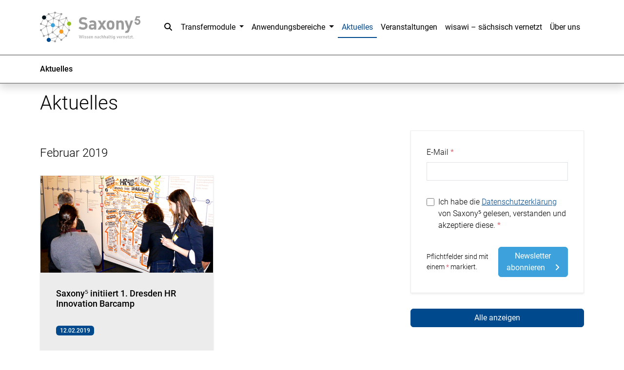

--- FILE ---
content_type: text/html; charset=UTF-8
request_url: https://saxony5.de/aktuelles/2019-02/1.html
body_size: 13504
content:
<!DOCTYPE html>
<html lang="de">
<head>
<meta charset="utf-8">
<meta name="viewport" content="width=device-width, initial-scale=1">
<link rel="apple-touch-icon" sizes="180x180" href="/apple-touch-icon.png">
<link rel="icon" type="image/png" sizes="32x32" href="/favicon-32x32.png">
<link rel="icon" type="image/png" sizes="16x16" href="/favicon-16x16.png">
<meta name="theme-color" content="#ffffff">
<meta charset="UTF-8">
<title>Aktuelles - Saxony⁵</title>
<base href="https://saxony5.de/">
<meta name="robots" content="index,follow">
<meta name="description" content="">
<meta name="generator" content="Contao Open Source CMS">
<link rel="canonical" href="https://saxony5.de/aktuelles/2019-02/1.html">
<link rel="stylesheet" href="/build/app.a2dbbea4.css" integrity="sha384-I6nw9hUYMhLvE14GVxi3RNNPSiIj/Y0GpmPW+A/ErGa0VpX2AHaJDs8vqecGlfT4">
<script src="/build/runtime.0a3b11aa.js" defer integrity="sha384-06QQTqEZck96TzmKYQ+ULcOyI3CGjbUFH2118mZjjHzsd7R05mktq7T5W0eijn9K"></script><script src="/build/987.0b7d71ab.js" defer integrity="sha384-34bSUcNsY1p6aIvBOzO5N0CGrXVwgLGVZMI1T6KeG7mH1Ox/C7+g/r4eI/p7VM2p"></script><script src="/build/362.4480b142.js" defer integrity="sha384-7h4kAMSIy6x11K12Qx7l7+yU9NrijQuXV8xv58IXWSeeJyd3HV2lWUVF2fvxJC1S"></script><script src="/build/218.5e95b6a8.js" defer integrity="sha384-BsNdVkrlZp3lil/ZkjJPGid44wPnSjwqGB2RMv+8bP8t46y2XFKom7wu+ID0db+k"></script><script src="/build/597.e3eb151b.js" defer integrity="sha384-rao2MUvPzGrjtygLaMjPNMxNlE+Rait2/Znc/4jsGJHJ3twAnqxSvC5Qjsw3r5O8"></script><script src="/build/app.f5d728d2.js" defer integrity="sha384-973W79mMsR6HRKhpx+ofJBaLNxqTvabBSUR6KrRLztOn+oBc5A8ltBiAGEQJNXbH"></script>
</head>
<body id="top">
<div id="wrapper">
<!-- indexer::stop -->
<header class="mb-2 shadow">
<nav class="navbar navbar-expand-xl bg-white">
<div class="container">
<a class="navbar-brand" href="/">
<svg width="100%" height="100%" viewBox="0 0 174 54" version="1.1" xmlns="http://www.w3.org/2000/svg" xml:space="preserve" style="fill-rule:evenodd;clip-rule:evenodd;stroke-linejoin:round;stroke-miterlimit:2;"><g>
<path d="M69.086,46.183l-1.621,-5.462l0.829,-0l1.288,4.711l-0.239,-0l1.334,-4.711l0.613,-0l1.325,4.711l-0.209,-0l1.277,-4.711l0.799,-0l-1.635,5.462l-0.69,0l-1.258,-4.472l0.139,0l-1.257,4.472l-0.698,0l0.003,0Z" style="fill:#9b9b9b;fill-rule:nonzero;"/>
<path d="M75.402,41.526l-0,-0.812l0.9,-0l-0,0.812l-0.9,-0Zm0.047,4.657l0,-3.781l0.806,0l-0,3.781l-0.806,0Z" style="fill:#9b9b9b;fill-rule:nonzero;"/>
<path
d="M78.711,46.261c-0.182,-0 -0.354,-0.017 -0.522,-0.054c-0.169,-0.037 -0.324,-0.084 -0.465,-0.148c-0.142,-0.061 -0.27,-0.138 -0.384,-0.226l0.225,-0.526c0.118,0.078 0.24,0.145 0.364,0.202c0.125,0.058 0.25,0.098 0.371,0.125c0.125,0.027 0.25,0.041 0.381,0.041c0.206,-0 0.367,-0.048 0.485,-0.139c0.115,-0.094 0.176,-0.222 0.176,-0.387c-0,-0.138 -0.041,-0.25 -0.122,-0.334c-0.081,-0.084 -0.199,-0.138 -0.354,-0.162l-0.542,-0.114c-0.283,-0.068 -0.502,-0.189 -0.654,-0.368c-0.152,-0.178 -0.229,-0.397 -0.229,-0.663c-0,-0.24 0.057,-0.442 0.175,-0.617c0.115,-0.172 0.276,-0.31 0.485,-0.411c0.206,-0.101 0.449,-0.152 0.722,-0.152c0.148,0 0.296,0.017 0.441,0.051c0.145,0.033 0.276,0.08 0.398,0.145c0.121,0.06 0.232,0.138 0.33,0.232l-0.226,0.526c-0.087,-0.078 -0.185,-0.142 -0.293,-0.199c-0.108,-0.054 -0.216,-0.094 -0.32,-0.125c-0.105,-0.027 -0.216,-0.044 -0.33,-0.044c-0.203,0 -0.361,0.048 -0.476,0.145c-0.118,0.095 -0.175,0.233 -0.175,0.415c0,0.125 0.034,0.229 0.101,0.313c0.068,0.085 0.179,0.145 0.334,0.176l0.542,0.114c0.304,0.057 0.536,0.175 0.691,0.357c0.155,0.182 0.233,0.405 0.233,0.674c-0,0.24 -0.057,0.442 -0.172,0.614c-0.115,0.172 -0.273,0.303 -0.475,0.397c-0.206,0.095 -0.442,0.145 -0.708,0.145l-0.007,-0.003Z"
style="fill:#9b9b9b;fill-rule:nonzero;"/>
<path
d="M82.324,46.261c-0.182,-0 -0.354,-0.017 -0.522,-0.054c-0.169,-0.037 -0.324,-0.084 -0.465,-0.148c-0.142,-0.061 -0.27,-0.138 -0.385,-0.226l0.226,-0.526c0.118,0.078 0.239,0.145 0.364,0.202c0.125,0.058 0.25,0.098 0.371,0.125c0.125,0.027 0.249,0.041 0.381,0.041c0.205,-0 0.367,-0.048 0.485,-0.139c0.115,-0.094 0.175,-0.222 0.175,-0.387c0,-0.138 -0.04,-0.25 -0.121,-0.334c-0.081,-0.084 -0.199,-0.138 -0.354,-0.162l-0.543,-0.114c-0.283,-0.068 -0.502,-0.189 -0.653,-0.368c-0.152,-0.178 -0.229,-0.397 -0.229,-0.663c-0,-0.24 0.057,-0.442 0.175,-0.617c0.114,-0.172 0.276,-0.31 0.485,-0.411c0.206,-0.101 0.448,-0.152 0.721,-0.152c0.149,0 0.297,0.017 0.442,0.051c0.145,0.033 0.276,0.08 0.397,0.145c0.122,0.06 0.233,0.138 0.331,0.232l-0.226,0.526c-0.088,-0.078 -0.185,-0.142 -0.293,-0.199c-0.108,-0.054 -0.216,-0.094 -0.32,-0.125c-0.105,-0.027 -0.216,-0.044 -0.331,-0.044c-0.202,0 -0.36,0.048 -0.475,0.145c-0.118,0.095 -0.175,0.233 -0.175,0.415c-0,0.125 0.034,0.229 0.101,0.313c0.067,0.085 0.179,0.145 0.334,0.176l0.542,0.114c0.303,0.057 0.536,0.175 0.691,0.357c0.155,0.182 0.233,0.405 0.233,0.674c-0,0.24 -0.058,0.442 -0.172,0.614c-0.115,0.172 -0.273,0.303 -0.476,0.397c-0.205,0.095 -0.441,0.145 -0.707,0.145l-0.007,-0.003Z"
style="fill:#9b9b9b;fill-rule:nonzero;"/>
<path d="M86.324,46.261c-0.367,-0 -0.68,-0.074 -0.937,-0.226c-0.259,-0.148 -0.458,-0.367 -0.599,-0.654c-0.142,-0.286 -0.213,-0.647 -0.213,-1.081c0,-0.405 0.068,-0.752 0.202,-1.045c0.135,-0.293 0.324,-0.523 0.567,-0.688c0.242,-0.161 0.525,-0.242 0.852,-0.242c0.327,-0 0.58,0.07 0.796,0.215c0.215,0.145 0.377,0.354 0.488,0.624c0.111,0.269 0.165,0.606 0.165,1.004l0,0.31l-2.426,0l-0,-0.505l1.867,-0l-0.101,0.114c-0,-0.424 -0.068,-0.728 -0.199,-0.913c-0.131,-0.185 -0.324,-0.28 -0.576,-0.28c-0.186,0 -0.344,0.051 -0.475,0.152c-0.132,0.101 -0.233,0.249 -0.3,0.441c-0.068,0.192 -0.101,0.442 -0.101,0.742l-0,0.148c-0,0.29 0.037,0.526 0.107,0.715c0.071,0.185 0.182,0.323 0.334,0.411c0.148,0.087 0.34,0.131 0.573,0.131c0.182,0 0.357,-0.027 0.532,-0.084c0.176,-0.057 0.334,-0.152 0.476,-0.287l0.249,0.543c-0.175,0.152 -0.374,0.263 -0.597,0.34c-0.222,0.078 -0.448,0.118 -0.68,0.118l-0.004,-0.003Z" style="fill:#9b9b9b;fill-rule:nonzero;"/>
<path d="M88.704,46.187l-0,-3.785l0.775,0l-0,0.728l-0.061,0c0.088,-0.243 0.236,-0.438 0.442,-0.586c0.205,-0.149 0.448,-0.223 0.727,-0.223c0.24,0 0.439,0.051 0.604,0.149c0.165,0.097 0.29,0.246 0.377,0.444c0.084,0.199 0.128,0.455 0.128,0.765l0,2.504l-0.799,0l0,-2.433c0,-0.195 -0.023,-0.35 -0.067,-0.465c-0.044,-0.114 -0.111,-0.195 -0.202,-0.242c-0.091,-0.048 -0.196,-0.075 -0.314,-0.075c-0.148,0 -0.286,0.034 -0.411,0.105c-0.124,0.071 -0.222,0.172 -0.29,0.307c-0.07,0.134 -0.104,0.293 -0.104,0.481l0,2.326l-0.805,-0Z" style="fill:#9b9b9b;fill-rule:nonzero;"/>
<path d="M95.107,46.187l-0,-3.785l0.775,0l-0,0.728l-0.061,0c0.088,-0.243 0.236,-0.438 0.442,-0.586c0.205,-0.149 0.448,-0.223 0.728,-0.223c0.239,0 0.438,0.051 0.603,0.149c0.165,0.097 0.29,0.246 0.377,0.444c0.085,0.199 0.128,0.455 0.128,0.765l0,2.504l-0.798,0l-0,-2.433c-0,-0.195 -0.024,-0.35 -0.068,-0.465c-0.044,-0.114 -0.111,-0.195 -0.202,-0.242c-0.091,-0.048 -0.195,-0.075 -0.313,-0.075c-0.149,0 -0.287,0.034 -0.412,0.105c-0.124,0.071 -0.222,0.172 -0.289,0.307c-0.071,0.134 -0.105,0.293 -0.105,0.481l0,2.326l-0.805,-0Z" style="fill:#9b9b9b;fill-rule:nonzero;"/>
<path
d="M100.384,46.261c-0.215,-0 -0.418,-0.054 -0.6,-0.162c-0.182,-0.108 -0.327,-0.253 -0.431,-0.435c-0.104,-0.182 -0.155,-0.38 -0.155,-0.596c-0,-0.26 0.064,-0.472 0.189,-0.637c0.128,-0.165 0.327,-0.283 0.603,-0.354c0.276,-0.071 0.637,-0.104 1.082,-0.104l0.34,-0l0,0.488l-0.263,0c-0.226,0 -0.414,0.01 -0.566,0.031c-0.148,0.02 -0.27,0.054 -0.361,0.097c-0.091,0.044 -0.155,0.105 -0.195,0.179c-0.037,0.074 -0.057,0.168 -0.057,0.283c-0,0.185 0.057,0.337 0.175,0.452c0.115,0.118 0.263,0.175 0.438,0.175c0.135,-0 0.26,-0.037 0.371,-0.115c0.114,-0.077 0.205,-0.188 0.269,-0.333c0.068,-0.145 0.101,-0.314 0.101,-0.506l0,-1.068c0,-0.25 -0.05,-0.425 -0.148,-0.536c-0.098,-0.108 -0.259,-0.162 -0.488,-0.162c-0.182,0 -0.364,0.027 -0.55,0.081c-0.185,0.054 -0.374,0.145 -0.566,0.276l-0.249,-0.559c0.128,-0.088 0.273,-0.165 0.431,-0.229c0.158,-0.064 0.324,-0.115 0.495,-0.152c0.172,-0.037 0.337,-0.054 0.492,-0.054c0.304,0 0.557,0.054 0.755,0.159c0.199,0.104 0.347,0.263 0.442,0.468c0.094,0.206 0.145,0.472 0.145,0.799l-0,2.433l-0.745,0l-0,-0.816l0.037,0c-0.037,0.186 -0.101,0.348 -0.195,0.482c-0.095,0.135 -0.209,0.236 -0.344,0.307c-0.135,0.071 -0.29,0.105 -0.462,0.105l0.01,0.003Z"
style="fill:#9b9b9b;fill-rule:nonzero;"/>
<path d="M104.809,46.261c-0.347,-0 -0.644,-0.078 -0.89,-0.236c-0.249,-0.158 -0.438,-0.384 -0.566,-0.677c-0.128,-0.294 -0.195,-0.651 -0.195,-1.069c-0,-0.418 0.064,-0.758 0.195,-1.051c0.128,-0.293 0.317,-0.516 0.566,-0.671c0.25,-0.155 0.546,-0.232 0.89,-0.232c0.216,-0 0.421,0.037 0.617,0.108c0.195,0.07 0.36,0.175 0.499,0.31l-0.25,0.559c-0.114,-0.108 -0.239,-0.192 -0.381,-0.253c-0.138,-0.06 -0.283,-0.087 -0.428,-0.087c-0.293,-0 -0.519,0.111 -0.67,0.33c-0.152,0.219 -0.229,0.553 -0.229,1.004c-0,0.452 0.077,0.779 0.232,1.001c0.155,0.223 0.381,0.334 0.674,0.334c0.138,-0 0.28,-0.031 0.418,-0.088c0.138,-0.061 0.263,-0.145 0.371,-0.253l0.256,0.56c-0.138,0.128 -0.31,0.232 -0.509,0.306c-0.199,0.075 -0.401,0.112 -0.61,0.112l0.01,-0.007Z" style="fill:#9b9b9b;fill-rule:nonzero;"/>
<path d="M106.831,46.187l0,-5.466l0.806,-0l-0,2.409l-0.078,0c0.088,-0.243 0.233,-0.438 0.435,-0.586c0.202,-0.149 0.441,-0.223 0.721,-0.223c0.239,0 0.438,0.051 0.603,0.149c0.165,0.097 0.29,0.246 0.378,0.441c0.084,0.196 0.128,0.452 0.128,0.768l-0,2.504l-0.799,0l0,-2.433c0,-0.195 -0.024,-0.35 -0.067,-0.465c-0.044,-0.114 -0.112,-0.195 -0.203,-0.242c-0.091,-0.048 -0.195,-0.075 -0.313,-0.075c-0.148,0 -0.286,0.034 -0.411,0.105c-0.125,0.071 -0.223,0.172 -0.29,0.31c-0.067,0.138 -0.104,0.296 -0.104,0.478l-0,2.326l-0.806,-0Z" style="fill:#9b9b9b;fill-rule:nonzero;"/>
<path d="M111.064,46.187l-0,-5.466l0.805,-0l0,2.409l-0.077,0c0.088,-0.243 0.232,-0.438 0.435,-0.586c0.202,-0.149 0.441,-0.223 0.721,-0.223c0.239,0 0.438,0.051 0.603,0.149c0.165,0.097 0.29,0.246 0.378,0.441c0.084,0.196 0.128,0.452 0.128,0.768l-0,2.504l-0.799,0l-0,-2.433c-0,-0.195 -0.024,-0.35 -0.068,-0.465c-0.043,-0.114 -0.111,-0.195 -0.202,-0.242c-0.091,-0.048 -0.195,-0.075 -0.313,-0.075c-0.148,0 -0.287,0.034 -0.411,0.105c-0.125,0.071 -0.223,0.172 -0.29,0.31c-0.068,0.138 -0.105,0.296 -0.105,0.478l0,2.326l-0.805,-0Z" style="fill:#9b9b9b;fill-rule:nonzero;"/>
<path
d="M116.342,46.261c-0.216,-0 -0.418,-0.054 -0.6,-0.162c-0.182,-0.108 -0.327,-0.253 -0.432,-0.435c-0.104,-0.182 -0.155,-0.38 -0.155,-0.596c0,-0.26 0.064,-0.472 0.189,-0.637c0.128,-0.165 0.327,-0.283 0.603,-0.354c0.277,-0.071 0.637,-0.104 1.082,-0.104l0.34,-0l0,0.488l-0.262,0c-0.226,0 -0.415,0.01 -0.567,0.031c-0.148,0.02 -0.269,0.054 -0.36,0.097c-0.091,0.044 -0.155,0.105 -0.196,0.179c-0.037,0.074 -0.057,0.168 -0.057,0.283c-0,0.185 0.057,0.337 0.175,0.452c0.115,0.118 0.263,0.175 0.438,0.175c0.135,-0 0.26,-0.037 0.371,-0.115c0.115,-0.077 0.206,-0.188 0.27,-0.333c0.067,-0.145 0.101,-0.314 0.101,-0.506l-0,-1.068c-0,-0.25 -0.051,-0.425 -0.149,-0.536c-0.097,-0.108 -0.259,-0.162 -0.488,-0.162c-0.182,0 -0.364,0.027 -0.55,0.081c-0.185,0.054 -0.374,0.145 -0.566,0.276l-0.249,-0.559c0.128,-0.088 0.273,-0.165 0.431,-0.229c0.159,-0.064 0.324,-0.115 0.496,-0.152c0.172,-0.037 0.337,-0.054 0.492,-0.054c0.303,0 0.556,0.054 0.755,0.159c0.198,0.104 0.347,0.263 0.441,0.468c0.094,0.206 0.145,0.472 0.145,0.799l0,2.433l-0.745,0l0,-0.816l0.037,0c-0.037,0.186 -0.101,0.348 -0.195,0.482c-0.095,0.135 -0.209,0.236 -0.344,0.307c-0.135,0.071 -0.29,0.105 -0.462,0.105l0.011,0.003Z"
style="fill:#9b9b9b;fill-rule:nonzero;"/>
<path d="M120.406,46.261c-0.381,-0 -0.664,-0.108 -0.846,-0.324c-0.182,-0.215 -0.27,-0.549 -0.27,-1.004l0,-4.216l0.806,0l-0,4.193c-0,0.134 0.013,0.252 0.044,0.36c0.027,0.105 0.08,0.185 0.155,0.239c0.074,0.054 0.175,0.081 0.306,0.081c0.051,0 0.105,0 0.159,-0.006c0.054,-0.007 0.097,-0.014 0.128,-0.024l-0.017,0.637c-0.084,0.017 -0.162,0.03 -0.239,0.044c-0.078,0.013 -0.152,0.02 -0.226,0.02Z" style="fill:#9b9b9b;fill-rule:nonzero;"/>
<path d="M123.22,46.261c-0.415,-0 -0.725,-0.108 -0.93,-0.327c-0.206,-0.216 -0.31,-0.549 -0.31,-1.001l-0,-1.931l-0.62,0l-0,-0.603l0.62,-0l-0,-1.139l0.798,-0l0,1.139l0.978,-0l-0,0.603l-0.978,0l0,1.877c0,0.26 0.048,0.442 0.142,0.55c0.094,0.107 0.239,0.161 0.431,0.161c0.068,0 0.135,-0.01 0.206,-0.027c0.071,-0.017 0.131,-0.037 0.189,-0.057l0.138,0.603c-0.085,0.041 -0.182,0.078 -0.304,0.105c-0.121,0.027 -0.239,0.044 -0.364,0.044l0.004,0.003Z" style="fill:#9b9b9b;fill-rule:nonzero;"/>
<path d="M124.635,41.526l0,-0.812l0.9,-0l0,0.812l-0.9,-0Zm0.047,4.657l0,-3.781l0.806,0l-0,3.781l-0.806,0Z" style="fill:#9b9b9b;fill-rule:nonzero;"/>
<path
d="M128.224,47.656c-0.279,0 -0.546,-0.04 -0.798,-0.114c-0.253,-0.078 -0.486,-0.193 -0.698,-0.341l0.239,-0.559c0.138,0.087 0.277,0.158 0.411,0.215c0.135,0.058 0.27,0.098 0.405,0.128c0.135,0.027 0.269,0.044 0.404,0.044c0.304,0 0.529,-0.081 0.671,-0.242c0.141,-0.162 0.212,-0.422 0.212,-0.772l0,-0.822l0.061,-0c-0.067,0.289 -0.199,0.508 -0.398,0.664c-0.199,0.151 -0.441,0.229 -0.724,0.229c-0.307,-0 -0.563,-0.074 -0.775,-0.226c-0.213,-0.148 -0.375,-0.364 -0.486,-0.647c-0.111,-0.28 -0.168,-0.617 -0.168,-1.004c-0,-0.388 0.057,-0.728 0.168,-1.008c0.111,-0.28 0.273,-0.495 0.489,-0.647c0.216,-0.152 0.472,-0.229 0.772,-0.229c0.3,-0 0.539,0.077 0.731,0.236c0.192,0.158 0.324,0.377 0.391,0.663l-0.061,0l0,-0.822l0.782,0l0,3.542c0,0.378 -0.061,0.694 -0.182,0.954c-0.121,0.259 -0.303,0.448 -0.542,0.573c-0.24,0.124 -0.543,0.185 -0.904,0.185Zm0.01,-2.184c0.27,0 0.476,-0.108 0.617,-0.327c0.142,-0.215 0.213,-0.529 0.213,-0.936c-0,-0.408 -0.071,-0.728 -0.213,-0.941c-0.141,-0.215 -0.347,-0.32 -0.617,-0.32c-0.269,0 -0.481,0.108 -0.626,0.32c-0.145,0.216 -0.216,0.529 -0.216,0.941c-0,0.411 0.071,0.721 0.216,0.936c0.145,0.216 0.353,0.327 0.626,0.327Z"
style="fill:#9b9b9b;fill-rule:nonzero;"/>
<path d="M134.233,46.183l-1.402,-3.781l0.853,0l1.031,3.148l-0.232,-0l1.054,-3.148l0.792,0l-1.395,3.781l-0.701,0Z" style="fill:#9b9b9b;fill-rule:nonzero;"/>
<path d="M138.719,46.261c-0.368,-0 -0.681,-0.074 -0.937,-0.226c-0.256,-0.152 -0.458,-0.367 -0.6,-0.654c-0.142,-0.286 -0.212,-0.647 -0.212,-1.081c-0,-0.405 0.067,-0.752 0.202,-1.045c0.135,-0.293 0.323,-0.523 0.566,-0.688c0.243,-0.161 0.526,-0.242 0.853,-0.242c0.327,-0 0.579,0.07 0.795,0.215c0.216,0.145 0.377,0.354 0.489,0.624c0.111,0.269 0.165,0.606 0.165,1.004l-0,0.31l-2.427,0l0,-0.505l1.867,-0l-0.101,0.114c0,-0.424 -0.067,-0.728 -0.199,-0.913c-0.131,-0.185 -0.323,-0.28 -0.576,-0.28c-0.185,0 -0.344,0.051 -0.478,0.152c-0.132,0.101 -0.233,0.249 -0.297,0.441c-0.067,0.196 -0.101,0.442 -0.101,0.742l-0,0.148c-0,0.29 0.037,0.526 0.108,0.715c0.071,0.185 0.182,0.323 0.333,0.411c0.149,0.087 0.341,0.131 0.573,0.131c0.182,0 0.358,-0.027 0.533,-0.084c0.175,-0.057 0.333,-0.152 0.478,-0.287l0.25,0.543c-0.175,0.152 -0.374,0.263 -0.597,0.34c-0.222,0.078 -0.448,0.118 -0.681,0.118l-0.006,-0.003Z" style="fill:#9b9b9b;fill-rule:nonzero;"/>
<path d="M141.101,46.183l0,-3.781l0.782,0l0,0.87l-0.06,-0c0.067,-0.3 0.188,-0.526 0.36,-0.674c0.172,-0.152 0.411,-0.24 0.718,-0.273l0.256,-0.024l0.041,0.681l-0.459,0.047c-0.263,0.027 -0.465,0.121 -0.603,0.29c-0.138,0.168 -0.209,0.411 -0.209,0.731l0,2.133l-0.826,0Z" style="fill:#9b9b9b;fill-rule:nonzero;"/>
<path d="M144.06,46.187l0,-3.785l0.775,0l0,0.728l-0.06,0c0.087,-0.243 0.236,-0.438 0.441,-0.586c0.206,-0.149 0.448,-0.223 0.728,-0.223c0.239,0 0.438,0.051 0.603,0.149c0.166,0.097 0.29,0.246 0.378,0.444c0.084,0.199 0.128,0.455 0.128,0.765l-0,2.504l-0.799,0l0,-2.433c0,-0.195 -0.023,-0.35 -0.067,-0.465c-0.044,-0.114 -0.111,-0.195 -0.202,-0.242c-0.091,-0.048 -0.196,-0.075 -0.314,-0.075c-0.148,0 -0.286,0.034 -0.411,0.105c-0.125,0.071 -0.222,0.172 -0.29,0.307c-0.071,0.134 -0.104,0.293 -0.104,0.481l-0,2.326l-0.806,-0Z" style="fill:#9b9b9b;fill-rule:nonzero;"/>
<path d="M149.874,46.261c-0.368,-0 -0.681,-0.074 -0.937,-0.226c-0.256,-0.152 -0.459,-0.367 -0.6,-0.654c-0.142,-0.286 -0.212,-0.647 -0.212,-1.081c-0,-0.405 0.067,-0.752 0.202,-1.045c0.135,-0.293 0.323,-0.523 0.566,-0.688c0.243,-0.161 0.526,-0.242 0.853,-0.242c0.327,-0 0.579,0.07 0.795,0.215c0.216,0.145 0.377,0.354 0.489,0.624c0.111,0.269 0.165,0.606 0.165,1.004l-0,0.31l-2.427,0l0,-0.505l1.867,-0l-0.101,0.114c0,-0.424 -0.067,-0.728 -0.199,-0.913c-0.131,-0.185 -0.323,-0.28 -0.576,-0.28c-0.185,0 -0.344,0.051 -0.478,0.152c-0.132,0.101 -0.233,0.249 -0.297,0.441c-0.067,0.196 -0.101,0.442 -0.101,0.742l-0,0.148c-0,0.29 0.037,0.526 0.108,0.715c0.07,0.185 0.182,0.323 0.333,0.411c0.149,0.087 0.341,0.131 0.573,0.131c0.182,0 0.357,-0.027 0.533,-0.084c0.175,-0.057 0.333,-0.152 0.478,-0.287l0.25,0.543c-0.176,0.152 -0.374,0.263 -0.597,0.34c-0.222,0.078 -0.448,0.118 -0.681,0.118l-0.006,-0.003Z" style="fill:#9b9b9b;fill-rule:nonzero;"/>
<path d="M153.695,46.261c-0.414,-0 -0.724,-0.108 -0.93,-0.327c-0.205,-0.216 -0.31,-0.549 -0.31,-1.001l0,-1.931l-0.62,0l0,-0.603l0.62,-0l0,-1.139l0.799,-0l-0,1.139l0.977,-0l0,0.603l-0.977,0l-0,1.877c-0,0.26 0.047,0.442 0.141,0.55c0.095,0.107 0.24,0.161 0.432,0.161c0.067,0 0.135,-0.01 0.205,-0.027c0.071,-0.017 0.132,-0.037 0.189,-0.057l0.138,0.603c-0.084,0.041 -0.182,0.078 -0.303,0.105c-0.121,0.027 -0.239,0.044 -0.364,0.044l0.003,0.003Z" style="fill:#9b9b9b;fill-rule:nonzero;"/>
<path d="M155.06,46.183l0,-0.525l1.83,-2.862l0,0.209l-1.83,0l0,-0.603l2.535,0l-0,0.526l-1.837,2.868l-0,-0.216l1.914,0l0,0.603l-2.612,0Z" style="fill:#9b9b9b;fill-rule:nonzero;"/>
<path d="M160.122,46.261c-0.414,-0 -0.725,-0.108 -0.93,-0.327c-0.206,-0.216 -0.31,-0.549 -0.31,-1.001l-0,-1.931l-0.62,0l-0,-0.603l0.62,-0l-0,-1.139l0.799,-0l-0,1.139l0.977,-0l-0,0.603l-0.977,0l-0,1.877c-0,0.26 0.047,0.442 0.141,0.55c0.094,0.107 0.239,0.161 0.431,0.161c0.068,0 0.135,-0.01 0.206,-0.027c0.071,-0.017 0.131,-0.037 0.189,-0.057l0.138,0.603c-0.084,0.041 -0.182,0.078 -0.303,0.105c-0.122,0.027 -0.24,0.044 -0.364,0.044l0.003,0.003Z" style="fill:#9b9b9b;fill-rule:nonzero;"/>
<rect x="161.524" y="45.26" width="0.9" height="0.923" style="fill:#9b9b9b;fill-rule:nonzero;"/>
</g>
<path d="M26.11,1.455l10.966,2.401l-0.119,0.54l-10.966,-2.401l0.119,-0.54Z" style="fill:#9b9b9b;"/>
<path d="M36.768,4.029l0.517,0.195l-4.179,11.07l-0.517,-0.195l4.179,-11.07Z" style="fill:#9b9b9b;"/>
<path d="M45.833,10.791l4.907,9.92l-0.495,0.245l-4.907,-9.919l0.495,-0.246Z" style="fill:#9b9b9b;"/>
<path d="M50.194,32.076l0.023,-11.242l0.553,0.003l-0.024,11.243l-0.552,-0.004Z" style="fill:#9b9b9b;fill-rule:nonzero;"/>
<path d="M32.569,15.177l0.552,0.037l-0.761,11.332l-0.551,-0.037l0.76,-11.332Z" style="fill:#9b9b9b;"/>
<path d="M32.316,26.377l5.043,7.988l-0.468,0.295l-5.042,-7.988l0.467,-0.295Z" style="fill:#9b9b9b;"/>
<path d="M50.249,31.986l0.492,0.252l-5.015,9.817l-0.492,-0.252l5.015,-9.817Z" style="fill:#9b9b9b;"/>
<path d="M45.308,41.71l0.347,0.43l-8.561,6.898l-0.346,-0.431l8.56,-6.897Z" style="fill:#9b9b9b;"/>
<path d="M37.309,34.305l8.356,7.416l-0.367,0.414l-8.356,-7.416l0.367,-0.414Z" style="fill:#9b9b9b;"/>
<path d="M36.912,34.345l0.431,0.345l-6.687,8.353l-0.432,-0.345l6.688,-8.353Z" style="fill:#9b9b9b;"/>
<path d="M21.949,35.555l8.667,7.102l-0.35,0.427l-8.667,-7.101l0.35,-0.428Z" style="fill:#9b9b9b;"/>
<path d="M31.898,26.327l0.369,0.412l-10.313,9.236l-0.368,-0.411l10.312,-9.237Z" style="fill:#9b9b9b;"/>
<path d="M25.997,1.454l0.119,0.54l-10.966,2.403l-0.118,-0.54l10.965,-2.403Z" style="fill:#9b9b9b;"/>
<path d="M6.383,42.156l-4.907,-10.13l0.495,-0.243l4.907,10.131l-0.495,0.242Z" style="fill:#9b9b9b;fill-rule:nonzero;"/>
<path d="M30.629,42.662l6.476,5.953l-0.374,0.407l-6.476,-5.953l0.374,-0.407Z" style="fill:#9b9b9b;"/>
<path d="M30.197,42.739l0.49,0.254l-4.387,8.457l-0.491,-0.254l4.388,-8.457Z" style="fill:#9b9b9b;"/>
<path d="M10.737,24.957l0.326,0.445l-9.172,6.726l-0.327,-0.446l9.173,-6.725Z" style="fill:#9b9b9b;"/>
<path d="M11.164,25.116l3.624,14.494l-0.536,0.134l-3.625,-14.494l0.537,-0.134Z" style="fill:#9b9b9b;"/>
<path d="M21.641,35.527l0.262,0.486l-7.25,3.909l-0.262,-0.487l7.25,-3.908Z" style="fill:#9b9b9b;"/>
<path d="M14.441,39.412l0.159,0.529l-7.891,2.36l-0.159,-0.529l7.891,-2.36Z" style="fill:#9b9b9b;"/>
<path d="M14.794,39.656l0.672,9.25l-0.552,0.04l-0.671,-9.25l0.551,-0.04Z" style="fill:#9b9b9b;"/>
<path d="M30.338,42.621l0.204,0.514l-15.248,6.052l-0.204,-0.513l15.248,-6.053Z" style="fill:#9b9b9b;"/>
<path d="M15.254,48.653l10.862,2.402l-0.12,0.54l-10.862,-2.403l0.12,-0.539Z" style="fill:#9b9b9b;"/>
<path d="M45.483,10.619l0.201,0.598l-12.741,4.277l-0.2,-0.597l12.74,-4.278Z" style="fill:#9b9b9b;"/>
<path d="M1.83,20.963l9.173,3.97l-0.219,0.507l-9.174,-3.97l0.22,-0.507Z" style="fill:#9b9b9b;"/>
<path d="M7.339,9.809l6.8,6.429l-0.393,0.416l-6.801,-6.429l0.394,-0.416Z" style="fill:#9b9b9b;"/>
<path d="M23.287,11.489l0.57,0.058l-1.222,11.949l-0.57,-0.059l1.222,-11.948Z" style="fill:#9b9b9b;"/>
<path d="M23.437,11.259l0.261,0.51l-9.627,4.934l-0.261,-0.509l9.627,-4.935Z" style="fill:#9b9b9b;"/>
<path d="M15.278,3.908l8.48,7.392l-0.377,0.432l-8.479,-7.392l0.376,-0.432Z" style="fill:#9b9b9b;"/>
<path d="M22.432,23.188l9.756,3.048l-0.171,0.547l-9.756,-3.048l0.171,-0.547Z" style="fill:#9b9b9b;"/>
<path d="M13.672,16.354l0.541,0.188l-3.04,8.74l-0.541,-0.188l3.04,-8.74Z" style="fill:#9b9b9b;"/>
<path d="M14.125,16.229l8.406,7.017l-0.367,0.439l-8.406,-7.016l0.367,-0.44Z" style="fill:#9b9b9b;"/>
<path d="M14.918,3.895l0.342,0.461l-7.947,5.895l-0.341,-0.46l7.946,-5.896Z" style="fill:#9b9b9b;"/>
<path d="M6.883,9.892l0.516,0.25l-5.418,11.201l-0.515,-0.25l5.417,-11.201Z" style="fill:#9b9b9b;"/>
<path d="M22.063,23.45l0.572,0.027l-0.58,12.304l-0.572,-0.027l0.58,-12.304Z" style="fill:#9b9b9b;"/>
<path d="M22.306,23.186l0.085,0.566l-11.448,1.721l-0.085,-0.566l11.448,-1.721Z" style="fill:#9b9b9b;"/>
<path d="M23.677,11.255l9.276,3.678l-0.211,0.533l-9.276,-3.679l0.211,-0.532Z" style="fill:#9b9b9b;"/>
<path d="M25.781,1.657l0.555,0.141l-2.485,9.793l-0.556,-0.141l2.486,-9.793Z" style="fill:#9b9b9b;"/>
<path d="M36.887,3.88l0.275,0.502l-13.455,7.388l-0.276,-0.502l13.456,-7.388Z" style="fill:#9b9b9b;"/>
<path d="M33.035,14.99l8.124,7.351l-0.384,0.425l-8.124,-7.351l0.384,-0.425Z" style="fill:#9b9b9b;"/>
<path d="M45.316,10.806l0.533,0.212l-4.619,11.64l-0.532,-0.211l4.618,-11.641Z" style="fill:#9b9b9b;"/>
<path d="M41.169,22.352l9.527,9.561l-0.405,0.404l-9.528,-9.56l0.406,-0.405Z" style="fill:#9b9b9b;"/>
<path d="M40.694,22.465l0.545,0.176l-3.839,11.958l-0.546,-0.175l3.84,-11.959Z" style="fill:#9b9b9b;"/>
<path d="M40.851,22.296l0.228,0.526l-9.159,3.954l-0.227,-0.526l9.158,-3.954Z" style="fill:#9b9b9b;"/>
<path d="M1.722,33.627c0.95,-0 1.722,-0.772 1.722,-1.723c0,-0.95 -0.772,-1.722 -1.722,-1.722c-0.95,0 -1.722,0.772 -1.722,1.722c0,0.951 0.772,1.723 1.722,1.723" style="fill:#9b9b9b;fill-rule:nonzero;"/>
<path d="M6.632,43.757c0.951,-0 1.722,-0.772 1.722,-1.722c0,-0.95 -0.771,-1.726 -1.722,-1.726c-0.95,0 -1.722,0.772 -1.722,1.726c0,0.954 0.772,1.722 1.722,1.722" style="fill:#9b9b9b;fill-rule:nonzero;"/>
<path d="M30.385,44.606c0.95,0 1.722,-0.772 1.722,-1.722c-0,-0.95 -0.772,-1.722 -1.722,-1.722c-0.951,0 -1.723,0.772 -1.723,1.722c0,0.95 0.772,1.722 1.723,1.722" style="fill:#9b9b9b;fill-rule:nonzero;"/>
<path d="M26.057,53.052c0.951,-0 1.722,-0.772 1.722,-1.722c0,-0.951 -0.771,-1.723 -1.722,-1.723c-0.95,0 -1.722,0.772 -1.722,1.723c0,0.95 0.772,1.722 1.722,1.722" style="fill:#9b9b9b;fill-rule:nonzero;"/>
<path d="M36.916,50.548c0.95,-0 1.722,-0.772 1.722,-1.726c-0,-0.954 -0.772,-1.722 -1.722,-1.722c-0.951,0 -1.722,0.772 -1.722,1.722c-0,0.951 0.771,1.726 1.722,1.726" style="fill:#9b9b9b;fill-rule:nonzero;"/>
<path d="M45.479,43.652c0.95,0 1.722,-0.771 1.722,-1.722c0,-0.95 -0.772,-1.722 -1.722,-1.722c-0.95,0 -1.722,0.772 -1.722,1.722c-0,0.951 0.772,1.722 1.722,1.722" style="fill:#9b9b9b;fill-rule:nonzero;"/>
<path d="M50.494,33.835c0.95,0 1.722,-0.771 1.722,-1.722c-0,-0.95 -0.772,-1.725 -1.722,-1.725c-0.951,-0 -1.722,0.772 -1.722,1.725c-0,0.954 0.771,1.722 1.722,1.722" style="fill:#9b9b9b;fill-rule:nonzero;"/>
<path d="M45.482,12.584c0.951,-0 1.723,-0.772 1.723,-1.722c-0,-0.951 -0.772,-1.722 -1.723,-1.722c-0.95,-0 -1.722,0.771 -1.722,1.722c0,0.95 0.772,1.722 1.722,1.722" style="fill:#9b9b9b;fill-rule:nonzero;"/>
<path d="M37.02,5.847c0.951,0 1.722,-0.772 1.722,-1.722c0,-0.95 -0.771,-1.722 -1.722,-1.722c-0.95,-0 -1.722,0.772 -1.722,1.722c0,0.95 0.772,1.722 1.722,1.722" style="fill:#9b9b9b;fill-rule:nonzero;"/>
<path d="M26.057,3.448c0.951,-0 1.722,-0.772 1.722,-1.726c0,-0.954 -0.771,-1.722 -1.722,-1.722c-0.95,0 -1.722,0.772 -1.722,1.722c0,0.95 0.772,1.726 1.722,1.726" style="fill:#9b9b9b;fill-rule:nonzero;"/>
<path d="M23.57,13.241c0.951,-0 1.722,-0.772 1.722,-1.725c0,-0.954 -0.771,-1.723 -1.722,-1.723c-0.95,0 -1.722,0.772 -1.722,1.723c0,0.95 0.772,1.725 1.722,1.725" style="fill:#9b9b9b;fill-rule:nonzero;"/>
<path d="M15.091,5.847c0.951,0 1.722,-0.772 1.722,-1.722c0,-0.95 -0.771,-1.722 -1.722,-1.722c-0.95,-0 -1.722,0.772 -1.722,1.722c0,0.95 0.772,1.722 1.722,1.722" style="fill:#9b9b9b;fill-rule:nonzero;"/>
<path d="M13.942,18.171c0.95,0 1.722,-0.771 1.722,-1.722c0,-0.95 -0.772,-1.725 -1.722,-1.725c-0.95,-0 -1.722,0.772 -1.722,1.725c-0,0.954 0.772,1.722 1.722,1.722" style="fill:#9b9b9b;fill-rule:nonzero;"/>
<path d="M32.845,16.921c0.95,0 1.722,-0.772 1.722,-1.725c-0,-0.954 -0.772,-1.722 -1.722,-1.722c-0.951,-0 -1.722,0.771 -1.722,1.722c-0,0.95 0.771,1.725 1.722,1.725" style="fill:#9b9b9b;fill-rule:nonzero;"/>
<path d="M40.967,24.278c0.95,-0 1.722,-0.772 1.722,-1.722c-0,-0.95 -0.772,-1.722 -1.722,-1.722c-0.951,-0 -1.723,0.772 -1.723,1.722c0,0.95 0.772,1.722 1.723,1.722" style="fill:#9b9b9b;fill-rule:nonzero;"/>
<path d="M32.103,28.268c0.951,0 1.722,-0.772 1.722,-1.722c0,-0.95 -0.771,-1.722 -1.722,-1.722c-0.95,-0 -1.722,0.772 -1.722,1.722c0,0.95 0.772,1.722 1.722,1.722" style="fill:#9b9b9b;fill-rule:nonzero;"/>
<path d="M21.774,37.492c0.95,0 1.722,-0.772 1.722,-1.722c0,-0.95 -0.772,-1.726 -1.722,-1.726c-0.95,0 -1.722,0.772 -1.722,1.726c-0,0.954 0.772,1.722 1.722,1.722" style="fill:#9b9b9b;fill-rule:nonzero;"/>
<path d="M10.882,26.913c0.95,0 1.722,-0.771 1.722,-1.722c0,-0.95 -0.772,-1.725 -1.722,-1.725c-0.95,-0 -1.722,0.772 -1.722,1.725c-0,0.954 0.772,1.722 1.722,1.722" style="fill:#9b9b9b;fill-rule:nonzero;"/>
<path d="M22.347,27.048c1.978,0 3.582,-1.607 3.582,-3.586c0,-1.978 -1.604,-3.582 -3.582,-3.582c-1.978,0 -3.582,1.604 -3.582,3.582c-0,1.979 1.604,3.586 3.582,3.586" style="fill:#3da2db;fill-rule:nonzero;"/>
<path d="M50.494,24.42c1.978,-0 3.582,-1.605 3.582,-3.583c0,-1.978 -1.604,-3.582 -3.582,-3.582c-1.978,-0 -3.583,1.604 -3.583,3.582c0,1.978 1.605,3.583 3.583,3.583" style="fill:#93c01f;fill-rule:nonzero;"/>
<path d="M7.141,13.602c1.978,-0 3.583,-1.605 3.583,-3.583c-0,-1.978 -1.605,-3.582 -3.583,-3.582c-1.978,-0 -3.582,1.604 -3.582,3.582c-0,1.978 1.604,3.583 3.582,3.583" style="fill:#05171d;fill-rule:nonzero;"/>
<path d="M15.202,52.472c1.979,-0 3.583,-1.608 3.583,-3.586c-0,-1.978 -1.604,-3.582 -3.583,-3.582c-1.978,-0 -3.582,1.604 -3.582,3.582c-0,1.978 1.604,3.586 3.582,3.586" style="fill:#00498c;fill-rule:nonzero;"/>
<path d="M37.104,38.095c1.979,0 3.583,-1.604 3.583,-3.582c-0,-1.978 -1.604,-3.583 -3.583,-3.583c-1.978,0 -3.582,1.608 -3.582,3.583c0,1.975 1.604,3.582 3.582,3.582" style="fill:#f49c24;fill-rule:nonzero;"/>
<path d="M14.525,41.398c0.95,-0 1.722,-0.772 1.722,-1.722c0,-0.951 -0.772,-1.722 -1.722,-1.722c-0.95,-0 -1.722,0.771 -1.722,1.722c-0,0.95 0.772,1.722 1.722,1.722" style="fill:#9b9b9b;fill-rule:nonzero;"/>
<path d="M1.722,22.943c0.95,0 1.722,-0.771 1.722,-1.722c0,-0.95 -0.772,-1.722 -1.722,-1.722c-0.95,0 -1.722,0.772 -1.722,1.722c0,0.951 0.772,1.722 1.722,1.722" style="fill:#9b9b9b;fill-rule:nonzero;"/>
<path
d="M161.285,15.378l-4.105,-0l-3.114,9.645l-3.235,-9.645l-4.105,-0l5.331,14.498l-0.66,1.917c-0.388,1.139 -0.839,1.409 -1.948,1.409l-0.9,-0l-1.297,3.505l2.824,-0c1.287,-0 2.457,-0.3 3.353,-1.197c0.479,-0.482 0.839,-1.139 1.17,-2.008l6.679,-18.124l0.007,-0Zm-16.096,15.603l0,-9.972c0,-1.709 -0.33,-3.178 -1.587,-4.435c-0.869,-0.869 -2.127,-1.378 -3.684,-1.378c-1.439,-0 -2.874,0.539 -3.895,1.617l-0,-1.439l-3.805,0l-0,15.607l3.896,0l-0,-9.436c-0,-2.127 1.378,-2.848 2.605,-2.848c1.226,0 2.574,0.718 2.574,2.848l0,9.436l3.896,0Zm-20.133,-7.815c0,1.617 -0.087,2.996 -0.896,3.805c-0.452,0.448 -1.048,0.687 -1.827,0.687c-0.778,0 -1.348,-0.239 -1.796,-0.687c-0.809,-0.809 -0.9,-2.188 -0.9,-3.805c0,-1.618 0.091,-2.966 0.9,-3.775c0.448,-0.448 1.018,-0.69 1.796,-0.69c0.779,-0 1.379,0.239 1.827,0.69c0.809,0.809 0.896,2.157 0.896,3.775m3.893,-0c-0,-2.818 -0.361,-4.583 -1.766,-6.053c-0.957,-1.018 -2.548,-1.917 -4.853,-1.917c-2.305,-0 -3.862,0.899 -4.822,1.917c-1.409,1.47 -1.766,3.235 -1.766,6.053c-0,2.817 0.357,4.613 1.766,6.079c0.957,1.018 2.514,1.918 4.822,1.918c2.309,0 3.896,-0.9 4.853,-1.918c1.409,-1.469 1.766,-3.235 1.766,-6.079m-14.073,7.815l-5.393,-7.967l5.184,-7.64l-4.671,0l-2.666,4.466l-2.635,-4.466l-4.675,0l5.183,7.64l-5.392,7.967l4.671,0l2.848,-4.671l2.875,4.671l4.674,0l-0.003,0Zm-21.276,-5.749c0,0.957 -0.151,1.587 -0.569,1.978c-0.688,0.657 -1.379,0.748 -2.457,0.748c-1.527,0 -2.245,-0.718 -2.245,-1.796c0,-1.079 0.779,-1.766 2.188,-1.766l3.087,-0l-0,0.839l-0.004,-0.003Zm3.896,5.749l0,-10.272c0,-3.653 -2.278,-5.513 -6.649,-5.513c-2.605,-0 -4.105,0.482 -5.631,2.156l2.487,2.427c0.808,-0.93 1.496,-1.287 2.996,-1.287c2.066,-0 2.905,0.748 2.905,2.456l-0,0.779l-3.687,-0c-3.623,-0 -5.332,2.039 -5.332,4.522c0,1.379 0.449,2.636 1.288,3.505c0.926,0.93 2.217,1.379 3.983,1.379c1.766,-0 2.784,-0.449 3.832,-1.5l-0,1.348l3.808,0Zm-15.034,-6.289c0,-1.887 -0.509,-3.444 -1.648,-4.522c-0.9,-0.839 -2.126,-1.378 -4.074,-1.648l-2.518,-0.361c-0.869,-0.121 -1.557,-0.448 -1.974,-0.839c-0.452,-0.421 -0.631,-0.991 -0.631,-1.53c0,-1.466 1.079,-2.696 3.296,-2.696c1.409,0 3.027,0.179 4.375,1.466l2.635,-2.605c-1.827,-1.766 -3.953,-2.487 -6.888,-2.487c-4.614,-0 -7.428,2.666 -7.428,6.47c-0,1.797 0.509,3.175 1.527,4.193c0.957,0.93 2.305,1.499 4.131,1.766l2.575,0.36c0.987,0.152 1.469,0.361 1.887,0.748c0.448,0.422 0.661,1.049 0.661,1.797c-0,1.708 -1.318,2.635 -3.775,2.635c-1.978,0 -3.804,-0.448 -5.153,-1.796l-2.696,2.696c2.097,2.126 4.553,2.817 7.789,2.817c4.462,0 7.906,-2.335 7.906,-6.47"
style="fill:#9b9b9b;fill-rule:nonzero;"/>
<path d="M173.602,7.812l-0.92,2.696l-4.246,-0l-0.792,2.116l1.631,0c2.609,0 4.728,2.322 4.728,4.964c0,2.983 -2.551,5.355 -5.159,5.355c-2.609,0 -5.123,-2.268 -5.123,-5.523l3.074,-0c-0,1.361 0.933,2.457 2.278,2.457c1.179,-0 2.184,-1.028 2.184,-2.336c-0,-1.149 -0.954,-2.214 -2.208,-2.214l-5.183,0l2.784,-7.515l6.959,-0l-0.007,-0Z" style="fill:#9b9b9b;fill-rule:nonzero;"/>
</svg>    </a>
<button class="navbar-toggler" type="button" data-bs-toggle="collapse" data-bs-target="#nav-header" aria-controls="nav-header" aria-expanded="false" aria-label="Navigation umschalten">
<span class="navbar-toggler-icon"></span>
</button>
<div class="collapse navbar-collapse" id="nav-header">
<ul class="navbar-nav ms-auto mb-2 mb-lg-0">
<li class="nav-item dropdown">
<a class="nav-link search-link" href="#" role="button" data-bs-toggle="dropdown" aria-expanded="false">
<label for="form-search-input" class="visually-hidden">Suche</label>
<i class="fas fa-search fa-fw"></i>
</a>
<ul class="dropdown-menu">
<li>
<form class="dropdown-header" role="search" action="/suche.html" method="get">
<div class="input-group">
<input id="form-search-input" class="form-control" type="search" name="keywords" placeholder="Suche …" aria-label="Suche">
<button class="btn btn-info" type="submit"><i class="fas fa-search"></i></button>
</div>
</form>
</li>
</ul>
</li>
<li class="nav-item dropdown">
<a class="nav-link dropdown-toggle" href="/transfermodule/multimediale-kommunikation.html" role="button" data-bs-toggle="dropdown" aria-expanded="false">
Transfermodule
</a>
<ul class="dropdown-menu dropdown-first">
<li>
<a class="dropdown-item" href="/transfermodule/multimediale-kommunikation.html">
Multimediale Kommunikation
</a>
</li>
<li>
<a class="dropdown-item" href="/transfermodule/interaktiver-transfer.html">
Interaktiver Transfer
</a>
</li>
<li>
<a class="dropdown-item" href="/transfermodule/erlebbare-transferraeume.html">
Erlebbare Transferräume
</a>
</li>
<li>
<a class="dropdown-item" href="/transfermodule/transferbezogene-kompetenzvermittlung.html">
Transferbezogene Kompetenzvermittlung
</a>
</li>
<li>
<a class="dropdown-item" href="/transfermodule/computergestuetzter-transfer.html">
Computergestützter Transfer
</a>
</li>
</ul>
</li>
<li class="nav-item dropdown">
<a class="nav-link dropdown-toggle" href="/produktion.html" role="button" data-bs-toggle="dropdown" aria-expanded="false">
Anwendungsbereiche
</a>
<ul class="dropdown-menu dropdown-first">
<li class="dropdown dropstart">
<a class="dropdown-item dropdown-toggle" href="/produktion.html" role="button" data-bs-toggle="dropdown" aria-expanded="false">
Produktion
</a>
<ul class="dropdown-menu dropdown-menu-start">
<li>
<a class="dropdown-item fw-bold" href="/produktion.html">
Übersicht
</a>
</li>
<li>
<a class="dropdown-item" href="/produktion/ambient-assisted-living.html">
Ambient-Assisted-Living
</a>
</li>
<li>
<a class="dropdown-item" href="/produktion/laserbasierte-fertigung-in-architektur-und-bauwesen.html">
Laserbasierte Fertigung in Architektur und Bauwesen
</a>
</li>
<li>
<a class="dropdown-item" href="/produktion/resiliente-fertigung.html">
Resiliente Fertigung
</a>
</li>
</ul>
</li>
<li class="dropdown dropstart">
<a class="dropdown-item dropdown-toggle" href="/umwelt.html" role="button" data-bs-toggle="dropdown" aria-expanded="false">
Umwelt
</a>
<ul class="dropdown-menu dropdown-menu-start">
<li>
<a class="dropdown-item fw-bold" href="/umwelt.html">
Übersicht
</a>
</li>
<li>
<a class="dropdown-item" href="/umwelt/biozentra.html">
Biozentra – Transferzentrum für Biodiversität Sachsen
</a>
</li>
<li>
<a class="dropdown-item" href="/umwelt/nachhaltiges-bauen.html">
Nachhaltiges Bauen
</a>
</li>
<li>
<a class="dropdown-item" href="/umwelt/oekologische-gewaesserentwicklung.html">
Ökologische Gewässerentwicklung
</a>
</li>
<li>
<a class="dropdown-item" href="/umwelt/sustainable-business-hub.html">
Sustainable Business-Hub
</a>
</li>
</ul>
</li>
<li class="dropdown dropstart">
<a class="dropdown-item dropdown-toggle" href="/energie.html" role="button" data-bs-toggle="dropdown" aria-expanded="false">
Energie
</a>
<ul class="dropdown-menu dropdown-menu-start">
<li>
<a class="dropdown-item fw-bold" href="/energie.html">
Übersicht
</a>
</li>
<li>
<a class="dropdown-item" href="/energie/all-electric-society.html">
All Electric Society
</a>
</li>
<li>
<a class="dropdown-item" href="/energie/celsiuz-labor-decision-theatre.html">
CELSIUZ-Labor – Decision Theatre
</a>
</li>
</ul>
</li>
<li class="dropdown dropstart">
<a class="dropdown-item dropdown-toggle" href="/anwendungsbereiche/2018-2022.html" role="button" data-bs-toggle="dropdown" aria-expanded="false">
2018–2022
</a>
<ul class="dropdown-menu dropdown-menu-start">
<li>
<a class="dropdown-item fw-bold" href="/anwendungsbereiche/2018-2022.html">
Übersicht
</a>
</li>
<li>
<a class="dropdown-item" href="/anwendungsbereiche/2018-2022/fabrik-der-zukunft.html">
Fabrik der Zukunft
</a>
</li>
<li>
<a class="dropdown-item" href="/anwendungsbereiche/2018-2022/vernetzte-mobilitaet.html">
Vernetzte Mobilität
</a>
</li>
<li>
<a class="dropdown-item" href="/anwendungsbereiche/2018-2022/additive-fertigung.html">
Additive Fertigung
</a>
</li>
<li>
<a class="dropdown-item" href="/anwendungsbereiche/2018-2022/versorgungsinfrastruktur.html">
Versorgungsinfrastruktur
</a>
</li>
<li>
<a class="dropdown-item" href="/anwendungsbereiche/2018-2022/landwirtschaft-und-biodiversitaet.html">
Landwirtschaft und Biodiversität
</a>
</li>
<li>
<a class="dropdown-item" href="/anwendungsbereiche/2018-2022/oberflaechentechnik.html">
Oberflächentechnik
</a>
</li>
<li>
<a class="dropdown-item" href="/anwendungsbereiche/2018-2022/kuenstliche-intelligenz.html">
Künstliche Intelligenz
</a>
</li>
<li>
<a class="dropdown-item" href="/anwendungsbereiche/2018-2022/virtuelle-techniken-in-der-fertigung.html">
Virtuelle Techniken in der Fertigung
</a>
</li>
<li>
<a class="dropdown-item" href="/anwendungsbereiche/2018-2022/businesscluster-fuer-verwertungsplanung.html">
Businesscluster für Verwertungsplanung
</a>
</li>
<li>
<a class="dropdown-item" href="/anwendungsbereiche/2018-2022/marktplatz-der-ideen.html">
Marktplatz der Ideen
</a>
</li>
<li>
<a class="dropdown-item" href="/anwendungsbereiche/2018-2022/transfer-ueber-koepfe.html">
Transfer über Köpfe
</a>
</li>
</ul>
</li>
</ul>
</li>
<li class="nav-item">
<a class="nav-link active" href="/aktuelles/alle/1.html"          >
Aktuelles
</a>
</li>
<li class="nav-item">
<a class="nav-link" href="/veranstaltungen/alle/1.html"          >
Veranstaltungen
</a>
</li>
<li class="nav-item">
<a class="nav-link" href="https://wisawi-vernetzt.de/" target="_blank"          >
wisawi – sächsisch vernetzt
</a>
</li>
<li class="nav-item">
<a class="nav-link" href="/ueber-uns.html"          >
Über uns
</a>
</li>
</ul>
</div>
</div>
</nav>
<div class="page-navigation">
<div class="container">
<div class="row">
<div class="col-auto">
<a href="#top">
<strong>Aktuelles</strong>
</a>
</div>
<div class="d-none d-xl-flex col page-menu-container">
</div>
</div>
</div>
</div>
</header>
<!-- indexer::continue -->
<main>
<div class="container">
<div id="article-16" class="mod_article block">
<h1 class="content-headline">Aktuelles</h1>
</div>
<div class="row">
<div class="col-12 col-lg-7 col-xl-8">
<div id="article-2" class="mod_article block">
<!-- indexer::stop -->
<div class="mod_newsarchive block">
<h2>Februar 2019</h2>
<div class="row">
<div class="col-12 col-md-6 col-lg-12 col-xl-6 mb-3">
<a href="/nachlese/saxony5-initiiert-1-dresden-hr-innovation-barcamp.html" class="d-flex text-decoration-none text-body h-100">
<div class="card card-news bg-light">
<figure class="image_container mb-0">
<img src="/assets/images/e/cover-2f1cc011.png" alt width="640" height="360" class="card-img-top h-auto">
</figure>
<div class="card-body pb-2">
<h4 class="mt-0">Saxony⁵ initiiert 1. Dresden HR Innovation Barcamp</h4>
<div class="mb-3">
<span class="badge text-bg-info">
12.02.2019                      </span>
</div>
<p>Unter dem Motto „HR4.0: Anspruch trifft Wirklichkeit!“</p>
<div class="text-decoration-underline link-info mb-3 more">Mehr …</div>
</div>
</div>
</a>
</div>
</div>
</div>
<!-- indexer::continue -->
</div>
</div>
<div class="col-12 col-lg-5 col-xl-4">
<div id="article-15" class="mod_article block">
<div class="content-newsletter-signup">
<!-- indexer::stop -->
<form name="newsletter-signup" method="post" action="/newsletter.html">
<div class="card mb-3">
<div class="card-body">
<div class="mb-3"><label for="newsletter-signup_email" class="form-label required">E-Mail</label><input type="email" id="newsletter-signup_email" name="newsletter-signup[email]" required="required" class="form-control" /></div>
<div class="mb-3"><div class="form-check"><input type="checkbox" id="newsletter-signup_privacy" name="newsletter-signup[privacy]" required="required" class="form-check-input" value="1" />
<label class="form-check-label required" for="newsletter-signup_privacy">Ich habe die   <a href="/datenschutzerklaerung.html" target="_blank">Datenschutzerklärung</a>
von Saxony⁵ gelesen, verstanden und akzeptiere diese.</label></div></div>
<input type="hidden" id="newsletter-signup_captcha" name="newsletter-signup[captcha]" class="captcha" /><input type="hidden" id="newsletter-signup__token" name="newsletter-signup[_token]" value="24ff93d39b3d5bc59.MLas99xNXUL9VwIK7PKNeAy6jFEXkIoayLpxeyGNFB8.RfvBqKsAPHeoLkRCoJu9TGHewTB23c0s5ftHKWTVZlRJx_WipBQodcsAWw" />
<div class="d-flex align-items-center justify-content-between gap-3">
<small class="d-block">
Pflichtfelder sind mit einem
<span class="form-label required"></span>
<span class="visually-hidden">Stern</span>
markiert.
</small>
<button type="submit" class="btn btn-secondary">
Newsletter abonnieren
<i class="fas fa-angle-right ms-2"></i>
</button>
</div>
<input type="hidden" name="REQUEST_TOKEN" value="f6f4f19bc481eb9dc72.8o52ONza4Hm7rxrlZ5ef9keZetZt1oIcTKmNMWWui0U.nvggcLi1jy6W2C-PIKbUjjHjEpk1lLNFetm5YgScyXW0uhcLi6jSNvz8Ig"/>
</div>
</div>
</form>
<!-- indexer::continue -->
</div>
<!-- indexer::stop -->
<div class="mod_newsmenu block">
<!-- indexer::stop -->
<a href="/aktuelles/alle/1.html" class="btn btn-info w-100 mb-3">
Alle anzeigen
</a>
<div class="mb-3">
<h2>Monat & Jahr</h2>
<ul class="fa-ul">
<li class="mt-1">
<span class="fa-li"><i class="fas fa-caret-right"></i></span>
<a href="/aktuelles/2026-01/1.html">Januar 2026</a>
</li>
</ul>
<p class="text-center mb-0">
<a data-bs-toggle="collapse" href="#collapse-date" role="button" aria-expanded="false" aria-controls="collapse-date">
Mehr<i class="fas fa-angle-down ms-2"></i>
</a>
</p>
<div class="collapse" id="collapse-date">
<ul class="fa-ul pt-2 pb-3 mb-0">
<li class="mt-1">
<span class="fa-li"><i class="fas fa-caret-right"></i></span>
<a href="/aktuelles/2025-12/1.html">Dezember 2025</a>
</li>
<li class="mt-1">
<span class="fa-li"><i class="fas fa-caret-right"></i></span>
<a href="/aktuelles/2025-11/1.html">November 2025</a>
</li>
<li class="mt-1">
<span class="fa-li"><i class="fas fa-caret-right"></i></span>
<a href="/aktuelles/2025-10/1.html">Oktober 2025</a>
</li>
<li class="mt-1">
<span class="fa-li"><i class="fas fa-caret-right"></i></span>
<a href="/aktuelles/2025-09/1.html">September 2025</a>
</li>
<li class="mt-1">
<span class="fa-li"><i class="fas fa-caret-right"></i></span>
<a href="/aktuelles/2025-08/1.html">August 2025</a>
</li>
<li class="mt-1">
<span class="fa-li"><i class="fas fa-caret-right"></i></span>
<a href="/aktuelles/2025-07/1.html">Juli 2025</a>
</li>
<li class="mt-1">
<span class="fa-li"><i class="fas fa-caret-right"></i></span>
<a href="/aktuelles/2025-06/1.html">Juni 2025</a>
</li>
<li class="mt-1">
<span class="fa-li"><i class="fas fa-caret-right"></i></span>
<a href="/aktuelles/2025-05/1.html">Mai 2025</a>
</li>
<li class="mt-1">
<span class="fa-li"><i class="fas fa-caret-right"></i></span>
<a href="/aktuelles/2025-04/1.html">April 2025</a>
</li>
<li class="mt-1">
<span class="fa-li"><i class="fas fa-caret-right"></i></span>
<a href="/aktuelles/2025-03/1.html">März 2025</a>
</li>
<li class="mt-1">
<span class="fa-li"><i class="fas fa-caret-right"></i></span>
<a href="/aktuelles/2025-02/1.html">Februar 2025</a>
</li>
<li class="mt-1">
<span class="fa-li"><i class="fas fa-caret-right"></i></span>
<a href="/aktuelles/2025-01/1.html">Januar 2025</a>
</li>
<li class="mt-1">
<span class="fa-li"><i class="fas fa-caret-right"></i></span>
<a href="/aktuelles/2024-12/1.html">Dezember 2024</a>
</li>
<li class="mt-1">
<span class="fa-li"><i class="fas fa-caret-right"></i></span>
<a href="/aktuelles/2024-11/1.html">November 2024</a>
</li>
<li class="mt-1">
<span class="fa-li"><i class="fas fa-caret-right"></i></span>
<a href="/aktuelles/2024-10/1.html">Oktober 2024</a>
</li>
<li class="mt-1">
<span class="fa-li"><i class="fas fa-caret-right"></i></span>
<a href="/aktuelles/2024-09/1.html">September 2024</a>
</li>
<li class="mt-1">
<span class="fa-li"><i class="fas fa-caret-right"></i></span>
<a href="/aktuelles/2024-08/1.html">August 2024</a>
</li>
<li class="mt-1">
<span class="fa-li"><i class="fas fa-caret-right"></i></span>
<a href="/aktuelles/2024-07/1.html">Juli 2024</a>
</li>
<li class="mt-1">
<span class="fa-li"><i class="fas fa-caret-right"></i></span>
<a href="/aktuelles/2024-06/1.html">Juni 2024</a>
</li>
<li class="mt-1">
<span class="fa-li"><i class="fas fa-caret-right"></i></span>
<a href="/aktuelles/2024-05/1.html">Mai 2024</a>
</li>
<li class="mt-1">
<span class="fa-li"><i class="fas fa-caret-right"></i></span>
<a href="/aktuelles/2024-04/1.html">April 2024</a>
</li>
<li class="mt-1">
<span class="fa-li"><i class="fas fa-caret-right"></i></span>
<a href="/aktuelles/2024-03/1.html">März 2024</a>
</li>
<li class="mt-1">
<span class="fa-li"><i class="fas fa-caret-right"></i></span>
<a href="/aktuelles/2024-02/1.html">Februar 2024</a>
</li>
<li class="mt-1">
<span class="fa-li"><i class="fas fa-caret-right"></i></span>
<a href="/aktuelles/2024-01/1.html">Januar 2024</a>
</li>
<li class="mt-1">
<span class="fa-li"><i class="fas fa-caret-right"></i></span>
<a href="/aktuelles/2023-12/1.html">Dezember 2023</a>
</li>
<li class="mt-1">
<span class="fa-li"><i class="fas fa-caret-right"></i></span>
<a href="/aktuelles/2023-11/1.html">November 2023</a>
</li>
<li class="mt-1">
<span class="fa-li"><i class="fas fa-caret-right"></i></span>
<a href="/aktuelles/2023-10/1.html">Oktober 2023</a>
</li>
<li class="mt-1">
<span class="fa-li"><i class="fas fa-caret-right"></i></span>
<a href="/aktuelles/2023-09/1.html">September 2023</a>
</li>
<li class="mt-1">
<span class="fa-li"><i class="fas fa-caret-right"></i></span>
<a href="/aktuelles/2023-07/1.html">Juli 2023</a>
</li>
<li class="mt-1">
<span class="fa-li"><i class="fas fa-caret-right"></i></span>
<a href="/aktuelles/2023-06/1.html">Juni 2023</a>
</li>
<li class="mt-1">
<span class="fa-li"><i class="fas fa-caret-right"></i></span>
<a href="/aktuelles/2023-05/1.html">Mai 2023</a>
</li>
<li class="mt-1">
<span class="fa-li"><i class="fas fa-caret-right"></i></span>
<a href="/aktuelles/2023-04/1.html">April 2023</a>
</li>
<li class="mt-1">
<span class="fa-li"><i class="fas fa-caret-right"></i></span>
<a href="/aktuelles/2023-03/1.html">März 2023</a>
</li>
<li class="mt-1">
<span class="fa-li"><i class="fas fa-caret-right"></i></span>
<a href="/aktuelles/2023-02/1.html">Februar 2023</a>
</li>
<li class="mt-1">
<span class="fa-li"><i class="fas fa-caret-right"></i></span>
<a href="/aktuelles/2022-12/1.html">Dezember 2022</a>
</li>
<li class="mt-1">
<span class="fa-li"><i class="fas fa-caret-right"></i></span>
<a href="/aktuelles/2022-10/1.html">Oktober 2022</a>
</li>
<li class="mt-1">
<span class="fa-li"><i class="fas fa-caret-right"></i></span>
<a href="/aktuelles/2022-08/1.html">August 2022</a>
</li>
<li class="mt-1">
<span class="fa-li"><i class="fas fa-caret-right"></i></span>
<a href="/aktuelles/2022-07/1.html">Juli 2022</a>
</li>
<li class="mt-1">
<span class="fa-li"><i class="fas fa-caret-right"></i></span>
<a href="/aktuelles/2022-06/1.html">Juni 2022</a>
</li>
<li class="mt-1">
<span class="fa-li"><i class="fas fa-caret-right"></i></span>
<a href="/aktuelles/2022-05/1.html">Mai 2022</a>
</li>
<li class="mt-1">
<span class="fa-li"><i class="fas fa-caret-right"></i></span>
<a href="/aktuelles/2022-04/1.html">April 2022</a>
</li>
<li class="mt-1">
<span class="fa-li"><i class="fas fa-caret-right"></i></span>
<a href="/aktuelles/2022-03/1.html">März 2022</a>
</li>
<li class="mt-1">
<span class="fa-li"><i class="fas fa-caret-right"></i></span>
<a href="/aktuelles/2022-02/1.html">Februar 2022</a>
</li>
<li class="mt-1">
<span class="fa-li"><i class="fas fa-caret-right"></i></span>
<a href="/aktuelles/2022-01/1.html">Januar 2022</a>
</li>
<li class="mt-1">
<span class="fa-li"><i class="fas fa-caret-right"></i></span>
<a href="/aktuelles/2021-12/1.html">Dezember 2021</a>
</li>
<li class="mt-1">
<span class="fa-li"><i class="fas fa-caret-right"></i></span>
<a href="/aktuelles/2021-11/1.html">November 2021</a>
</li>
<li class="mt-1">
<span class="fa-li"><i class="fas fa-caret-right"></i></span>
<a href="/aktuelles/2021-10/1.html">Oktober 2021</a>
</li>
<li class="mt-1">
<span class="fa-li"><i class="fas fa-caret-right"></i></span>
<a href="/aktuelles/2021-09/1.html">September 2021</a>
</li>
<li class="mt-1">
<span class="fa-li"><i class="fas fa-caret-right"></i></span>
<a href="/aktuelles/2021-08/1.html">August 2021</a>
</li>
<li class="mt-1">
<span class="fa-li"><i class="fas fa-caret-right"></i></span>
<a href="/aktuelles/2021-07/1.html">Juli 2021</a>
</li>
<li class="mt-1">
<span class="fa-li"><i class="fas fa-caret-right"></i></span>
<a href="/aktuelles/2021-06/1.html">Juni 2021</a>
</li>
<li class="mt-1">
<span class="fa-li"><i class="fas fa-caret-right"></i></span>
<a href="/aktuelles/2021-05/1.html">Mai 2021</a>
</li>
<li class="mt-1">
<span class="fa-li"><i class="fas fa-caret-right"></i></span>
<a href="/aktuelles/2021-04/1.html">April 2021</a>
</li>
<li class="mt-1">
<span class="fa-li"><i class="fas fa-caret-right"></i></span>
<a href="/aktuelles/2021-03/1.html">März 2021</a>
</li>
<li class="mt-1">
<span class="fa-li"><i class="fas fa-caret-right"></i></span>
<a href="/aktuelles/2021-02/1.html">Februar 2021</a>
</li>
<li class="mt-1">
<span class="fa-li"><i class="fas fa-caret-right"></i></span>
<a href="/aktuelles/2021-01/1.html">Januar 2021</a>
</li>
<li class="mt-1">
<span class="fa-li"><i class="fas fa-caret-right"></i></span>
<a href="/aktuelles/2020-12/1.html">Dezember 2020</a>
</li>
<li class="mt-1">
<span class="fa-li"><i class="fas fa-caret-right"></i></span>
<a href="/aktuelles/2020-11/1.html">November 2020</a>
</li>
<li class="mt-1">
<span class="fa-li"><i class="fas fa-caret-right"></i></span>
<a href="/aktuelles/2020-10/1.html">Oktober 2020</a>
</li>
<li class="mt-1">
<span class="fa-li"><i class="fas fa-caret-right"></i></span>
<a href="/aktuelles/2020-09/1.html">September 2020</a>
</li>
<li class="mt-1">
<span class="fa-li"><i class="fas fa-caret-right"></i></span>
<a href="/aktuelles/2020-08/1.html">August 2020</a>
</li>
<li class="mt-1">
<span class="fa-li"><i class="fas fa-caret-right"></i></span>
<a href="/aktuelles/2020-06/1.html">Juni 2020</a>
</li>
<li class="mt-1">
<span class="fa-li"><i class="fas fa-caret-right"></i></span>
<a href="/aktuelles/2020-05/1.html">Mai 2020</a>
</li>
<li class="mt-1">
<span class="fa-li"><i class="fas fa-caret-right"></i></span>
<a href="/aktuelles/2020-04/1.html">April 2020</a>
</li>
<li class="mt-1">
<span class="fa-li"><i class="fas fa-caret-right"></i></span>
<a href="/aktuelles/2020-03/1.html">März 2020</a>
</li>
<li class="mt-1">
<span class="fa-li"><i class="fas fa-caret-right"></i></span>
<a href="/aktuelles/2020-02/1.html">Februar 2020</a>
</li>
<li class="mt-1">
<span class="fa-li"><i class="fas fa-caret-right"></i></span>
<a href="/aktuelles/2020-01/1.html">Januar 2020</a>
</li>
<li class="mt-1">
<span class="fa-li"><i class="fas fa-caret-right"></i></span>
<a href="/aktuelles/2019-12/1.html">Dezember 2019</a>
</li>
<li class="mt-1">
<span class="fa-li"><i class="fas fa-caret-right"></i></span>
<a href="/aktuelles/2019-11/1.html">November 2019</a>
</li>
<li class="mt-1">
<span class="fa-li"><i class="fas fa-caret-right"></i></span>
<a href="/aktuelles/2019-10/1.html">Oktober 2019</a>
</li>
<li class="mt-1">
<span class="fa-li"><i class="fas fa-caret-right"></i></span>
<a href="/aktuelles/2019-09/1.html">September 2019</a>
</li>
<li class="mt-1">
<span class="fa-li"><i class="fas fa-caret-right"></i></span>
<a href="/aktuelles/2019-08/1.html">August 2019</a>
</li>
<li class="mt-1">
<span class="fa-li"><i class="fas fa-caret-right"></i></span>
<a href="/aktuelles/2019-07/1.html">Juli 2019</a>
</li>
<li class="mt-1">
<span class="fa-li"><i class="fas fa-caret-right"></i></span>
<a href="/aktuelles/2019-06/1.html">Juni 2019</a>
</li>
<li class="mt-1">
<span class="fa-li"><i class="fas fa-caret-right"></i></span>
<a href="/aktuelles/2019-05/1.html">Mai 2019</a>
</li>
<li class="mt-1">
<span class="fa-li"><i class="fas fa-caret-right"></i></span>
<a href="/aktuelles/2019-03/1.html">März 2019</a>
</li>
<li class="mt-1">
<span class="fa-li"><i class="fas fa-caret-right"></i></span>
<a href="/aktuelles/2019-02/1.html">Februar 2019</a>
</li>
<li class="mt-1">
<span class="fa-li"><i class="fas fa-caret-right"></i></span>
<a href="/aktuelles/2018-10/1.html">Oktober 2018</a>
</li>
</ul>
</div>
</div>
<div class="mb-3">
<h2>Teilprojekte</h2>
<ul class="fa-ul">
<li class="mt-1">
<span class="fa-li"><i class="fas fa-caret-right"></i></span>
<a href="/aktuelles/all-electric-society/1.html">All Electric Society</a>
</li>
<li class="mt-1">
<span class="fa-li"><i class="fas fa-caret-right"></i></span>
<a href="/aktuelles/ambient-assisted-living/1.html">Ambient-Assisted-Living</a>
</li>
<li class="mt-1">
<span class="fa-li"><i class="fas fa-caret-right"></i></span>
<a href="/aktuelles/biozentra/1.html">BIOZENTRA – Transferzentrum für Biodiversität Sachsen</a>
</li>
<li class="mt-1">
<span class="fa-li"><i class="fas fa-caret-right"></i></span>
<a href="/aktuelles/celsiuz-labor-decision-theatre/1.html">CELSIUZ-Labor – Decision Theatre</a>
</li>
<li class="mt-1">
<span class="fa-li"><i class="fas fa-caret-right"></i></span>
<a href="/aktuelles/computergestuetzter-transfer/1.html">Computergestützter Transfer</a>
</li>
<li class="mt-1">
<span class="fa-li"><i class="fas fa-caret-right"></i></span>
<a href="/aktuelles/erlebbare-transferraeume/1.html">Erlebbare Transferräume</a>
</li>
<li class="mt-1">
<span class="fa-li"><i class="fas fa-caret-right"></i></span>
<a href="/aktuelles/interaktiver-transfer/1.html">Interaktiver Transfer</a>
</li>
<li class="mt-1">
<span class="fa-li"><i class="fas fa-caret-right"></i></span>
<a href="/aktuelles/laserbasierte-fertigung-in-architektur-und-bauwesen/1.html">Laserbasierte Fertigung in Architektur und Bauwesen</a>
</li>
<li class="mt-1">
<span class="fa-li"><i class="fas fa-caret-right"></i></span>
<a href="/aktuelles/multimediale-kommunikation/1.html">Multimediale Kommunikation</a>
</li>
<li class="mt-1">
<span class="fa-li"><i class="fas fa-caret-right"></i></span>
<a href="/aktuelles/nachhaltiges-bauen/1.html">Nachhaltiges Bauen</a>
</li>
<li class="mt-1">
<span class="fa-li"><i class="fas fa-caret-right"></i></span>
<a href="/aktuelles/oekologische-gewaesserentwicklung/1.html">Ökologische Gewässerentwicklung</a>
</li>
<li class="mt-1">
<span class="fa-li"><i class="fas fa-caret-right"></i></span>
<a href="/aktuelles/resiliente-fertigung/1.html">Resiliente Fertigung</a>
</li>
<li class="mt-1">
<span class="fa-li"><i class="fas fa-caret-right"></i></span>
<a href="/aktuelles/sustainable-business-hub/1.html">Sustainable Business-Hub</a>
</li>
<li class="mt-1">
<span class="fa-li"><i class="fas fa-caret-right"></i></span>
<a href="/aktuelles/transferbezogene-kompetenzvermittlung/1.html">Transferbezogene Kompetenzvermittlung</a>
</li>
</ul>
<p class="text-center mb-0">
<a data-bs-toggle="collapse" href="#collapse-0c8417b7277b3f74ac68512ec09c1a46" role="button" aria-expanded="false" aria-controls="collapse-0c8417b7277b3f74ac68512ec09c1a46">
Teilprojekte 2018-2022<i class="fas fa-angle-down ms-2"></i>
</a>
</p>
<div class="collapse" id="collapse-0c8417b7277b3f74ac68512ec09c1a46">
<ul class="fa-ul pt-2 pb-3 mb-0">
<li class="mt-1">
<span class="fa-li"><i class="fas fa-caret-right"></i></span>
<a href="/aktuelles/additive-fertigung/1.html">Additive Fertigung</a>
</li>
<li class="mt-1">
<span class="fa-li"><i class="fas fa-caret-right"></i></span>
<a href="/aktuelles/businesscluster-fuer-verwertungsplanung/1.html">Businesscluster für Verwertungsplanung</a>
</li>
<li class="mt-1">
<span class="fa-li"><i class="fas fa-caret-right"></i></span>
<a href="/aktuelles/fabrik-der-zukunft/1.html">Fabrik der Zukunft</a>
</li>
<li class="mt-1">
<span class="fa-li"><i class="fas fa-caret-right"></i></span>
<a href="/aktuelles/kuenstliche-intelligenz/1.html">Künstliche Intelligenz</a>
</li>
<li class="mt-1">
<span class="fa-li"><i class="fas fa-caret-right"></i></span>
<a href="/aktuelles/landwirtschaft-und-biodiversitaet/1.html">Landwirtschaft und Biodiversität</a>
</li>
<li class="mt-1">
<span class="fa-li"><i class="fas fa-caret-right"></i></span>
<a href="/aktuelles/marktplatz-der-ideen/1.html">Marktplatz der Ideen</a>
</li>
<li class="mt-1">
<span class="fa-li"><i class="fas fa-caret-right"></i></span>
<a href="/aktuelles/oberflaechentechnik/1.html">Oberflächentechnik</a>
</li>
<li class="mt-1">
<span class="fa-li"><i class="fas fa-caret-right"></i></span>
<a href="/aktuelles/transfer-ueber-koepfe/1.html">Transfer über Köpfe</a>
</li>
<li class="mt-1">
<span class="fa-li"><i class="fas fa-caret-right"></i></span>
<a href="/aktuelles/vernetzte-mobilitaet/1.html">Vernetzte Mobilität</a>
</li>
<li class="mt-1">
<span class="fa-li"><i class="fas fa-caret-right"></i></span>
<a href="/aktuelles/versorgungsinfrastruktur/1.html">Versorgungsinfrastruktur</a>
</li>
<li class="mt-1">
<span class="fa-li"><i class="fas fa-caret-right"></i></span>
<a href="/aktuelles/virtuelle-techniken-in-der-fertigung/1.html">Virtuelle Techniken in der Fertigung</a>
</li>
</ul>
</div>
</div>
<div class="card mb-3">
<div class="card-body">
<h2 class="mt-0">RSS-Feed</h2>
<p>Die Neuigkeiten und Veranstaltungen gibt es ebenfalls als RSS-Feed.</p>
<ul class="fa-ul mb-0">
<li>
<span class="fa-li"><i class="fas fa-rss"></i></span>
<a href="/aktuelles.xml" target="_blank">Neuigkeiten</a>
</li>
<li>
<span class="fa-li"><i class="fas fa-rss"></i></span>
<a href="/veranstaltungen.xml" target="_blank">Veranstaltungen</a>
</li>
</ul>
</div>
</div>
<!-- indexer::continue -->
</div>
<!-- indexer::continue -->
</div>
</div>
</div>
</div>
</main>
<!-- indexer::stop -->
<div class="container-fluid mt-footer">
<div class="university-wrapper">
<a href="https://www.htw-dresden.de/" target="_blank" rel="noopener">
<figure class="image_container mb-0">
<img src="/assets/images/8/HTWD_logo_RGB_horizontal_color_ohne_weissraum-3e253c54.png" alt="Hochschule für Technik und Wirtschaft Dresden" width="631" height="80">
</figure>
</a>
<a href="https://www.hs-mittweida.de/" target="_blank" rel="noopener">
<figure class="image_container mb-0">
<img src="/assets/images/e/hsmw-76b603ca.png" alt="Hochschule Mittweida" width="139" height="44">
</figure>
</a>
<a href="https://www.htwk-leipzig.de/" target="_blank" rel="noopener">
<figure class="image_container mb-0">
<img src="/assets/images/x/HTWK_Zusatz_de_H_Black_K-1sxbwtgz7awnhhc.jpg" alt="Hochschule für Technik, Wirtschaft und Kultur Leipzig" width="635" height="80">
</figure>
</a>
<a href="https://www.hszg.de/" target="_blank" rel="noopener">
<figure class="image_container mb-0">
<img src="/assets/images/z/LOGO_MIT_SUBLINE_RGB-9aw3ejzjd05qdya.svg" alt="Hochschule Zittau/Görlitz" width="271" height="80">
</figure>
</a>
<a href="https://www.fh-zwickau.de/" target="_blank" rel="noopener">
<figure class="image_container mb-0">
<img src="/assets/images/7/WHZ_Logo_dt-4qbn7t5zmmq8c38.png" alt="Westsächsische Hochschule Zwickau" width="307" height="80">
</figure>
</a>
</div>
</div>
<div class="container">
<div class="row justify-content-center">
<div class="col-12 col-lg-8 col-xl-6 text-center">
<img src="/static/innovative-hochschule-initiative-bmbf-gwk.png" alt="Eine gemeinsame Initiative von Innovative Hochschule, Bundesministerium für Bildung und Forschung und Gemeinsame Wissenschaftskonferenz GWK" class="img-fluid w-75 mb-4">
</div>
</div>
</div>
<footer class="bg-light">
<div class="container py-3">
<div class="row align-items-center">
<div class="col-12 col-lg-3">
&copy; 2026 Saxony<sup>5</sup>.
</div>
<div class="col-12 col-lg-6 text-lg-center">
<a href="/newsletter.html">Newsletter</a>
<a href="/impressum.html">Impressum</a>
<a href="/datenschutzerklaerung.html">Datenschutzerklärung</a>
<a href="/erklaerung-zur-barrierefreiheit.html">Erklärung zur Barrierefreiheit</a>
</div>
<div class="col-12 col-lg-3 text-lg-end fs-4">
<a href="https://www.youtube.com/@SAXONY5" target="_blank" rel="noopener" class="text-decoration-none color-youtube"
data-bs-toggle="tooltip" data-bs-placement="top" title="YouTube">
<i class="fab fa-youtube fa-fw"></i>
</a>
<a href="https://www.linkedin.com/company/saxony5/" target="_blank" rel="noopener" class="text-decoration-none color-linkedin"
data-bs-toggle="tooltip" data-bs-placement="top" title="LinkedIn">
<i class="fab fa-linkedin fa-fw"></i>
</a>
<a href="https://www.instagram.com/saxony_5/" target="_blank" rel="noopener" class="text-decoration-none color-instagram"
data-bs-toggle="tooltip" data-bs-placement="top" title="Instagram">
<i class="fab fa-instagram fa-fw"></i>
</a>
</div>
</div>
</div>
</footer>
<!-- indexer::continue -->
</div>
<script type="application/ld+json">
{
    "@context": "https:\/\/schema.org",
    "@graph": [
        {
            "@type": "WebPage"
        },
        {
            "@id": "#\/schema\/image\/6fb41578-d9d1-11ed-be99-ac1f6b9686da",
            "@type": "ImageObject",
            "contentUrl": "\/assets\/images\/e\/cover-2f1cc011.png"
        },
        {
            "@id": "#\/schema\/image\/c7b51433-e433-11ed-be99-ac1f6b9686da",
            "@type": "ImageObject",
            "contentUrl": "\/assets\/images\/8\/HTWD_logo_RGB_horizontal_color_ohne_weissraum-3e253c54.png"
        },
        {
            "@id": "#\/schema\/image\/5d4b3ee0-76dc-11ed-b383-7085c23bb2a7",
            "@type": "ImageObject",
            "contentUrl": "\/assets\/images\/e\/hsmw-76b603ca.png"
        },
        {
            "@id": "#\/schema\/image\/9ce11146-daa7-11ed-be99-ac1f6b9686da",
            "@type": "ImageObject",
            "contentUrl": "\/assets\/images\/x\/HTWK_Zusatz_de_H_Black_K-1sxbwtgz7awnhhc.jpg"
        },
        {
            "@id": "#\/schema\/image\/f1c92214-d9a1-11f0-827e-216d2e8394fd",
            "@type": "ImageObject",
            "contentUrl": "\/assets\/images\/z\/LOGO_MIT_SUBLINE_RGB-9aw3ejzjd05qdya.svg"
        },
        {
            "@id": "#\/schema\/image\/f05e885c-5c6e-11ee-be99-ac1f6b9686da",
            "@type": "ImageObject",
            "contentUrl": "\/assets\/images\/7\/WHZ_Logo_dt-4qbn7t5zmmq8c38.png"
        }
    ]
}
</script>
<script type="application/ld+json">
{
    "@context": "https:\/\/schema.contao.org",
    "@graph": [
        {
            "@type": "Page",
            "fePreview": false,
            "groups": [],
            "memberGroups": [],
            "noSearch": false,
            "pageId": 3,
            "protected": false,
            "searchIndexer": "",
            "title": "Aktuelles"
        }
    ]
}
</script></body>
</html>

--- FILE ---
content_type: text/javascript
request_url: https://saxony5.de/build/597.e3eb151b.js
body_size: 33313
content:
/*! For license information please see 597.e3eb151b.js.LICENSE.txt */
"use strict";(self.webpackChunkweb=self.webpackChunkweb||[]).push([[597],{706:(t,e,o)=>{var i=o(350).PROPER,n=o(9039),s=o(7452);t.exports=function(t){return n(function(){return!!s[t]()||"​᠎"!=="​᠎"[t]()||i&&s[t].name!==t})}},2744:(t,e,o)=>{var i=o(9039);t.exports=!i(function(){return Object.isExtensible(Object.preventExtensions({}))})},2762:(t,e,o)=>{var i=o(6518),n=o(3802).trim;i({target:"String",proto:!0,forced:o(706)("trim")},{trim:function(){return n(this)}})},3418:(t,e,o)=>{var i=o(6518),n=o(7916);i({target:"Array",stat:!0,forced:!o(4428)(function(t){Array.from(t)})},{from:n})},3451:(t,e,o)=>{var i=o(6518),n=o(9504),s=o(421),r=o(34),a=o(9297),l=o(4913).f,c=o(8480),d=o(298),h=o(4124),u=o(3392),f=o(2744),p=!1,m=u("meta"),g=0,v=function(t){l(t,m,{value:{objectID:"O"+g++,weakData:{}}})},_=t.exports={enable:function(){_.enable=function(){},p=!0;var t=c.f,e=n([].splice),o={};o[m]=1,t(o).length&&(c.f=function(o){for(var i=t(o),n=0,s=i.length;n<s;n++)if(i[n]===m){e(i,n,1);break}return i},i({target:"Object",stat:!0,forced:!0},{getOwnPropertyNames:d.f}))},fastKey:function(t,e){if(!r(t))return"symbol"==typeof t?t:("string"==typeof t?"S":"P")+t;if(!a(t,m)){if(!h(t))return"F";if(!e)return"E";v(t)}return t[m].objectID},getWeakData:function(t,e){if(!a(t,m)){if(!h(t))return!0;if(!e)return!1;v(t)}return t[m].weakData},onFreeze:function(t){return f&&p&&h(t)&&!a(t,m)&&v(t),t}};s[m]=!0},4124:(t,e,o)=>{var i=o(9039),n=o(34),s=o(2195),r=o(5652),a=Object.isExtensible,l=i(function(){a(1)});t.exports=l||r?function(t){return!!n(t)&&((!r||"ArrayBuffer"!==s(t))&&(!a||a(t)))}:a},5652:(t,e,o)=>{var i=o(9039);t.exports=i(function(){if("function"==typeof ArrayBuffer){var t=new ArrayBuffer(8);Object.isExtensible(t)&&Object.defineProperty(t,"a",{value:8})}})},6033:(t,e,o)=>{o(8523)},6468:(t,e,o)=>{var i=o(6518),n=o(4576),s=o(9504),r=o(2796),a=o(6840),l=o(3451),c=o(2652),d=o(679),h=o(4901),u=o(4117),f=o(34),p=o(9039),m=o(4428),g=o(687),v=o(3167);t.exports=function(t,e,o){var _=-1!==t.indexOf("Map"),b=-1!==t.indexOf("Weak"),y=_?"set":"add",C=n[t],w=C&&C.prototype,O=C,E={},x=function(t){var e=s(w[t]);a(w,t,"add"===t?function(t){return e(this,0===t?0:t),this}:"delete"===t?function(t){return!(b&&!f(t))&&e(this,0===t?0:t)}:"get"===t?function(t){return b&&!f(t)?void 0:e(this,0===t?0:t)}:"has"===t?function(t){return!(b&&!f(t))&&e(this,0===t?0:t)}:function(t,o){return e(this,0===t?0:t,o),this})};if(r(t,!h(C)||!(b||w.forEach&&!p(function(){(new C).entries().next()}))))O=o.getConstructor(e,t,_,y),l.enable();else if(r(t,!0)){var N=new O,A=N[y](b?{}:-0,1)!==N,S=p(function(){N.has(1)}),I=m(function(t){new C(t)}),T=!b&&p(function(){for(var t=new C,e=5;e--;)t[y](e,e);return!t.has(-0)});I||((O=e(function(t,e){d(t,w);var o=v(new C,t,O);return u(e)||c(e,o[y],{that:o,AS_ENTRIES:_}),o})).prototype=w,w.constructor=O),(S||T)&&(x("delete"),x("has"),_&&x("get")),(T||A)&&x(y),b&&w.clear&&delete w.clear}return E[t]=O,i({global:!0,constructor:!0,forced:O!==C},E),g(O,t),b||o.setStrong(O,t,_),O}},6938:(t,e,o)=>{var i=o(2360),n=o(2106),s=o(6279),r=o(6080),a=o(679),l=o(4117),c=o(2652),d=o(1088),h=o(2529),u=o(7633),f=o(3724),p=o(3451).fastKey,m=o(1181),g=m.set,v=m.getterFor;t.exports={getConstructor:function(t,e,o,d){var h=t(function(t,n){a(t,u),g(t,{type:e,index:i(null),first:null,last:null,size:0}),f||(t.size=0),l(n)||c(n,t[d],{that:t,AS_ENTRIES:o})}),u=h.prototype,m=v(e),_=function(t,e,o){var i,n,s=m(t),r=b(t,e);return r?r.value=o:(s.last=r={index:n=p(e,!0),key:e,value:o,previous:i=s.last,next:null,removed:!1},s.first||(s.first=r),i&&(i.next=r),f?s.size++:t.size++,"F"!==n&&(s.index[n]=r)),t},b=function(t,e){var o,i=m(t),n=p(e);if("F"!==n)return i.index[n];for(o=i.first;o;o=o.next)if(o.key===e)return o};return s(u,{clear:function(){for(var t=m(this),e=t.first;e;)e.removed=!0,e.previous&&(e.previous=e.previous.next=null),e=e.next;t.first=t.last=null,t.index=i(null),f?t.size=0:this.size=0},delete:function(t){var e=this,o=m(e),i=b(e,t);if(i){var n=i.next,s=i.previous;delete o.index[i.index],i.removed=!0,s&&(s.next=n),n&&(n.previous=s),o.first===i&&(o.first=n),o.last===i&&(o.last=s),f?o.size--:e.size--}return!!i},forEach:function(t){for(var e,o=m(this),i=r(t,arguments.length>1?arguments[1]:void 0);e=e?e.next:o.first;)for(i(e.value,e.key,this);e&&e.removed;)e=e.previous},has:function(t){return!!b(this,t)}}),s(u,o?{get:function(t){var e=b(this,t);return e&&e.value},set:function(t,e){return _(this,0===t?0:t,e)}}:{add:function(t){return _(this,t=0===t?0:t,t)}}),f&&n(u,"size",{configurable:!0,get:function(){return m(this).size}}),h},setStrong:function(t,e,o){var i=e+" Iterator",n=v(e),s=v(i);d(t,e,function(t,e){g(this,{type:i,target:t,state:n(t),kind:e,last:null})},function(){for(var t=s(this),e=t.kind,o=t.last;o&&o.removed;)o=o.previous;return t.target&&(t.last=o=o?o.next:t.state.first)?h("keys"===e?o.key:"values"===e?o.value:[o.key,o.value],!1):(t.target=null,h(void 0,!0))},o?"entries":"values",!o,!0),u(e)}}},7072:(t,e,o)=>{function i(t){return i="function"==typeof Symbol&&"symbol"==typeof Symbol.iterator?function(t){return typeof t}:function(t){return t&&"function"==typeof Symbol&&t.constructor===Symbol&&t!==Symbol.prototype?"symbol":typeof t},i(t)}function n(t,e){var o="undefined"!=typeof Symbol&&t[Symbol.iterator]||t["@@iterator"];if(!o){if(Array.isArray(t)||(o=r(t))||e&&t&&"number"==typeof t.length){o&&(t=o);var i=0,n=function(){};return{s:n,n:function(){return i>=t.length?{done:!0}:{done:!1,value:t[i++]}},e:function(t){throw t},f:n}}throw new TypeError("Invalid attempt to iterate non-iterable instance.\nIn order to be iterable, non-array objects must have a [Symbol.iterator]() method.")}var s,a=!0,l=!1;return{s:function(){o=o.call(t)},n:function(){var t=o.next();return a=t.done,t},e:function(t){l=!0,s=t},f:function(){try{a||null==o.return||o.return()}finally{if(l)throw s}}}}function s(t){return function(t){if(Array.isArray(t))return a(t)}(t)||function(t){if("undefined"!=typeof Symbol&&null!=t[Symbol.iterator]||null!=t["@@iterator"])return Array.from(t)}(t)||r(t)||function(){throw new TypeError("Invalid attempt to spread non-iterable instance.\nIn order to be iterable, non-array objects must have a [Symbol.iterator]() method.")}()}function r(t,e){if(t){if("string"==typeof t)return a(t,e);var o=Object.prototype.toString.call(t).slice(8,-1);return"Object"===o&&t.constructor&&(o=t.constructor.name),"Map"===o||"Set"===o?Array.from(t):"Arguments"===o||/^(?:Ui|I)nt(?:8|16|32)(?:Clamped)?Array$/.test(o)?a(t,e):void 0}}function a(t,e){(null==e||e>t.length)&&(e=t.length);for(var o=0,i=new Array(e);o<e;o++)i[o]=t[o];return i}function l(t,e){for(var o=0;o<e.length;o++){var i=e[o];i.enumerable=i.enumerable||!1,i.configurable=!0,"value"in i&&(i.writable=!0),Object.defineProperty(t,i.key,i)}}function c(t,e,o){return e in t?Object.defineProperty(t,e,{value:o,enumerable:!0,configurable:!0,writable:!0}):t[e]=o,t}Object.defineProperty(e,"__esModule",{value:!0}),e.default=void 0;var d=function(){function t(e,o){var i=this;if(function(t,e){if(!(t instanceof e))throw new TypeError("Cannot call a class as a function")}(this,t),c(this,"defaultOptions",{sourceAttr:"href",overlay:!0,overlayOpacity:.7,spinner:!0,nav:!0,navText:["&lsaquo;","&rsaquo;"],captions:!0,captionDelay:0,captionSelector:"img",captionType:"attr",captionsData:"title",captionPosition:"bottom",captionClass:"",captionHTML:!0,close:!0,closeText:"&times;",swipeClose:!0,showCounter:!0,fileExt:"png|jpg|jpeg|gif|webp|avif",animationSlide:!0,animationSpeed:250,preloading:!0,enableKeyboard:!0,loop:!0,rel:!1,docClose:!0,swipeTolerance:50,className:"simple-lightbox",widthRatio:.8,heightRatio:.9,scaleImageToRatio:!1,disableRightClick:!1,disableScroll:!0,alertError:!0,alertErrorMessage:"Image not found, next image will be loaded",additionalHtml:!1,history:!0,throttleInterval:0,doubleTapZoom:2,maxZoom:10,htmlClass:"has-lightbox",rtl:!1,fixedClass:"sl-fixed",fadeSpeed:300,uniqueImages:!0,focus:!0,scrollZoom:!0,scrollZoomFactor:.5,download:!1}),c(this,"transitionPrefix",void 0),c(this,"isPassiveEventsSupported",void 0),c(this,"transitionCapable",!1),c(this,"isTouchDevice","ontouchstart"in window),c(this,"isAppleDevice",/(Mac|iPhone|iPod|iPad)/i.test(navigator.platform)),c(this,"initialLocationHash",void 0),c(this,"pushStateSupport","pushState"in history),c(this,"isOpen",!1),c(this,"isAnimating",!1),c(this,"isClosing",!1),c(this,"isFadeIn",!1),c(this,"urlChangedOnce",!1),c(this,"hashReseted",!1),c(this,"historyHasChanges",!1),c(this,"historyUpdateTimeout",null),c(this,"currentImage",void 0),c(this,"eventNamespace","simplelightbox"),c(this,"domNodes",{}),c(this,"loadedImages",[]),c(this,"initialImageIndex",0),c(this,"currentImageIndex",0),c(this,"initialSelector",null),c(this,"globalScrollbarWidth",0),c(this,"controlCoordinates",{swipeDiff:0,swipeYDiff:0,swipeStart:0,swipeEnd:0,swipeYStart:0,swipeYEnd:0,mousedown:!1,imageLeft:0,zoomed:!1,containerHeight:0,containerWidth:0,containerOffsetX:0,containerOffsetY:0,imgHeight:0,imgWidth:0,capture:!1,initialOffsetX:0,initialOffsetY:0,initialPointerOffsetX:0,initialPointerOffsetY:0,initialPointerOffsetX2:0,initialPointerOffsetY2:0,initialScale:1,initialPinchDistance:0,pointerOffsetX:0,pointerOffsetY:0,pointerOffsetX2:0,pointerOffsetY2:0,targetOffsetX:0,targetOffsetY:0,targetScale:0,pinchOffsetX:0,pinchOffsetY:0,limitOffsetX:0,limitOffsetY:0,scaleDifference:0,targetPinchDistance:0,touchCount:0,doubleTapped:!1,touchmoveCount:0}),this.options=Object.assign(this.defaultOptions,o),this.isPassiveEventsSupported=this.checkPassiveEventsSupport(),"string"==typeof e?(this.initialSelector=e,this.elements=Array.from(document.querySelectorAll(e))):this.elements=void 0!==e.length&&e.length>0?Array.from(e):[e],this.relatedElements=[],this.transitionPrefix=this.calculateTransitionPrefix(),this.transitionCapable=!1!==this.transitionPrefix,this.initialLocationHash=this.hash,this.options.rel&&(this.elements=this.getRelated(this.options.rel)),this.options.uniqueImages){var n=[];this.elements=Array.from(this.elements).filter(function(t){var e=t.getAttribute(i.options.sourceAttr);return-1===n.indexOf(e)&&(n.push(e),!0)})}this.createDomNodes(),this.options.close&&this.domNodes.wrapper.appendChild(this.domNodes.closeButton),this.options.nav&&this.domNodes.wrapper.appendChild(this.domNodes.navigation),this.options.spinner&&this.domNodes.wrapper.appendChild(this.domNodes.spinner),this.addEventListener(this.elements,"click."+this.eventNamespace,function(t){if(i.isValidLink(t.currentTarget)){if(t.preventDefault(),i.isAnimating)return!1;i.initialImageIndex=i.elements.indexOf(t.currentTarget),i.openImage(t.currentTarget)}}),this.options.docClose&&this.addEventListener(this.domNodes.wrapper,["click."+this.eventNamespace,"touchstart."+this.eventNamespace],function(t){i.isOpen&&t.target===t.currentTarget&&i.close()}),this.options.disableRightClick&&this.addEventListener(document.body,"contextmenu."+this.eventNamespace,function(t){t.target.parentElement.classList.contains("sl-image")&&t.preventDefault()}),this.options.enableKeyboard&&this.addEventListener(document.body,"keyup."+this.eventNamespace,this.throttle(function(t){if(i.controlCoordinates.swipeDiff=0,i.isAnimating&&"Escape"===t.key)return i.currentImage.setAttribute("src",""),i.isAnimating=!1,void i.close();i.isOpen&&(t.preventDefault(),"Escape"===t.key&&i.close(),!i.isAnimating&&["ArrowLeft","ArrowRight"].indexOf(t.key)>-1&&i.loadImage("ArrowRight"===t.key?1:-1))},this.options.throttleInterval)),this.addEvents()}var e,o,r;return e=t,o=[{key:"checkPassiveEventsSupport",value:function(){var t=!1;try{var e=Object.defineProperty({},"passive",{get:function(){t=!0}});window.addEventListener("testPassive",null,e),window.removeEventListener("testPassive",null,e)}catch(t){}return t}},{key:"getCaptionElement",value:function(t){if(this.options.captionSelector.startsWith("+")){var e=this.options.captionSelector.replace(/^\+/,"").trimStart(),o=t.nextElementSibling;return!(!o||!o.matches(e))&&o}if(this.options.captionSelector.startsWith(">")){var i=this.options.captionSelector.replace(/^>/,"").trimStart();return t.querySelector(i)}return t.querySelector(this.options.captionSelector)}},{key:"generateQuerySelector",value:function(t){var e=t.tagName,o=t.id,i=t.className,n=t.parentNode;if("HTML"===e)return"HTML";var s=e;if(s+=""!==o?"#".concat(o):"",i)for(var r=i.trim().split(/\s/),a=0;a<r.length;a++)s+=".".concat(r[a]);for(var l=1,c=t;c.previousElementSibling;c=c.previousElementSibling)l+=1;return s+=":nth-child(".concat(l,")"),"".concat(this.generateQuerySelector(n)," > ").concat(s)}},{key:"createDomNodes",value:function(){if(this.domNodes.overlay=document.createElement("div"),this.domNodes.overlay.classList.add("sl-overlay"),this.domNodes.overlay.dataset.opacityTarget=this.options.overlayOpacity,this.domNodes.closeButton=document.createElement("button"),this.domNodes.closeButton.classList.add("sl-close"),this.domNodes.closeButton.innerHTML=this.options.closeText,this.domNodes.spinner=document.createElement("div"),this.domNodes.spinner.classList.add("sl-spinner"),this.domNodes.spinner.innerHTML="<div></div>",this.domNodes.navigation=document.createElement("div"),this.domNodes.navigation.classList.add("sl-navigation"),this.domNodes.navigation.innerHTML='<button class="sl-prev">'.concat(this.options.navText[0],'</button><button class="sl-next">').concat(this.options.navText[1],"</button>"),this.domNodes.counter=document.createElement("div"),this.domNodes.counter.classList.add("sl-counter"),this.domNodes.counter.innerHTML='<span class="sl-current"></span>/<span class="sl-total"></span>',this.domNodes.download=document.createElement("div"),this.domNodes.download.classList.add("sl-download"),this.domNodes.downloadLink=document.createElement("a"),this.domNodes.downloadLink.setAttribute("download",""),this.domNodes.downloadLink.textContent=this.options.download,this.domNodes.download.appendChild(this.domNodes.downloadLink),this.domNodes.caption=document.createElement("div"),this.domNodes.caption.classList.add("sl-caption","pos-"+this.options.captionPosition),this.options.captionClass){var t,e=this.options.captionClass.split(/[\s,]+/);(t=this.domNodes.caption.classList).add.apply(t,s(e))}this.domNodes.image=document.createElement("div"),this.domNodes.image.classList.add("sl-image"),this.domNodes.wrapper=document.createElement("div"),this.domNodes.wrapper.classList.add("sl-wrapper"),this.domNodes.wrapper.setAttribute("tabindex",-1),this.domNodes.wrapper.setAttribute("role","dialog"),this.domNodes.wrapper.setAttribute("aria-hidden",!1),this.options.className&&this.domNodes.wrapper.classList.add(this.options.className),this.options.rtl&&this.domNodes.wrapper.classList.add("sl-dir-rtl")}},{key:"throttle",value:function(t,e){var o;return function(){o||(t.apply(this,arguments),o=!0,setTimeout(function(){return o=!1},e))}}},{key:"isValidLink",value:function(t){return!this.options.fileExt||t.getAttribute(this.options.sourceAttr)&&new RegExp("("+this.options.fileExt+")($|\\?.*$)","i").test(t.getAttribute(this.options.sourceAttr))}},{key:"calculateTransitionPrefix",value:function(){var t=(document.body||document.documentElement).style;return"transition"in t?"":"WebkitTransition"in t?"-webkit-":"MozTransition"in t?"-moz-":"OTransition"in t&&"-o"}},{key:"getScrollbarWidth",value:function(){var t,e=document.createElement("div");return e.classList.add("sl-scrollbar-measure"),document.body.appendChild(e),t=e.offsetWidth-e.clientWidth,document.body.removeChild(e),t}},{key:"toggleScrollbar",value:function(t){var e=0,o=[].slice.call(document.querySelectorAll("."+this.options.fixedClass));if("hide"===t){var i=window.innerWidth;if(!i){var n=document.documentElement.getBoundingClientRect();i=n.right-Math.abs(n.left)}if(document.body.clientWidth<i||this.isAppleDevice){var s=parseInt(window.getComputedStyle(document.body).paddingRight||0,10);e=this.getScrollbarWidth(),document.body.dataset.originalPaddingRight=s,(e>0||0==e&&this.isAppleDevice)&&(document.body.classList.add("hidden-scroll"),document.body.style.paddingRight=s+e+"px",o.forEach(function(t){var o=t.style.paddingRight,i=window.getComputedStyle(t)["padding-right"];t.dataset.originalPaddingRight=o,t.style.paddingRight="".concat(parseFloat(i)+e,"px")}))}}else document.body.classList.remove("hidden-scroll"),document.body.style.paddingRight=document.body.dataset.originalPaddingRight+"px",o.forEach(function(t){var e=t.dataset.originalPaddingRight;void 0!==e&&(t.style.paddingRight=e)});return e}},{key:"close",value:function(){var t=this;if(!this.isOpen||this.isAnimating||this.isClosing)return!1;this.isClosing=!0;var e=this.relatedElements[this.currentImageIndex];for(var o in e.dispatchEvent(new Event("close.simplelightbox")),this.options.history&&(this.historyHasChanges=!1,this.hashReseted||this.resetHash()),this.removeEventListener(document,"focusin."+this.eventNamespace),this.fadeOut(this.domNodes.overlay,this.options.fadeSpeed),this.fadeOut(document.querySelectorAll(".sl-image img,  .sl-close, .sl-navigation, .sl-image .sl-caption, .sl-counter"),this.options.fadeSpeed,function(){t.options.disableScroll&&t.toggleScrollbar("show"),t.options.htmlClass&&""!==t.options.htmlClass&&document.querySelector("html").classList.remove(t.options.htmlClass),document.body.removeChild(t.domNodes.wrapper),t.options.overlay&&document.body.removeChild(t.domNodes.overlay),t.domNodes.additionalHtml=null,t.domNodes.download=null,e.dispatchEvent(new Event("closed.simplelightbox")),t.isClosing=!1}),this.currentImage=null,this.isOpen=!1,this.isAnimating=!1,this.controlCoordinates)this.controlCoordinates[o]=0;this.controlCoordinates.mousedown=!1,this.controlCoordinates.zoomed=!1,this.controlCoordinates.capture=!1,this.controlCoordinates.initialScale=this.minMax(1,1,this.options.maxZoom),this.controlCoordinates.doubleTapped=!1}},{key:"hash",get:function(){return window.location.hash.substring(1)}},{key:"preload",value:function(){var t=this,e=this.currentImageIndex,o=this.relatedElements.length,i=e+1<0?o-1:e+1>=o-1?0:e+1,n=e-1<0?o-1:e-1>=o-1?0:e-1,s=new Image,r=new Image;s.addEventListener("load",function(o){var i=o.target.getAttribute("src");-1===t.loadedImages.indexOf(i)&&t.loadedImages.push(i),t.relatedElements[e].dispatchEvent(new Event("nextImageLoaded."+t.eventNamespace))}),s.setAttribute("src",this.relatedElements[i].getAttribute(this.options.sourceAttr)),r.addEventListener("load",function(o){var i=o.target.getAttribute("src");-1===t.loadedImages.indexOf(i)&&t.loadedImages.push(i),t.relatedElements[e].dispatchEvent(new Event("prevImageLoaded."+t.eventNamespace))}),r.setAttribute("src",this.relatedElements[n].getAttribute(this.options.sourceAttr))}},{key:"loadImage",value:function(t){var e=this,o=t;this.options.rtl&&(t=-t),this.relatedElements[this.currentImageIndex].dispatchEvent(new Event("change."+this.eventNamespace)),this.relatedElements[this.currentImageIndex].dispatchEvent(new Event((1===t?"next":"prev")+"."+this.eventNamespace));var i=this.currentImageIndex+t;if(this.isAnimating||(i<0||i>=this.relatedElements.length)&&!1===this.options.loop)return!1;this.currentImageIndex=i<0?this.relatedElements.length-1:i>this.relatedElements.length-1?0:i,this.domNodes.counter.querySelector(".sl-current").innerHTML=this.currentImageIndex+1,this.options.animationSlide&&this.slide(this.options.animationSpeed/1e3,-100*o-this.controlCoordinates.swipeDiff+"px"),this.fadeOut(this.domNodes.image,this.options.fadeSpeed,function(){e.isAnimating=!0,e.isClosing?e.isAnimating=!1:setTimeout(function(){var t=e.relatedElements[e.currentImageIndex];e.currentImage&&(e.currentImage.setAttribute("src",t.getAttribute(e.options.sourceAttr)),-1===e.loadedImages.indexOf(t.getAttribute(e.options.sourceAttr))&&e.show(e.domNodes.spinner),e.domNodes.image.contains(e.domNodes.caption)&&e.domNodes.image.removeChild(e.domNodes.caption),e.adjustImage(o),e.options.preloading&&e.preload())},100)})}},{key:"adjustImage",value:function(t){var e=this;if(!this.currentImage)return!1;var o=new Image,i=window.innerWidth*this.options.widthRatio,n=window.innerHeight*this.options.heightRatio;o.setAttribute("src",this.currentImage.getAttribute("src")),this.currentImage.dataset.scale=1,this.currentImage.dataset.translateX=0,this.currentImage.dataset.translateY=0,this.zoomPanElement(0,0,1),o.addEventListener("error",function(o){e.relatedElements[e.currentImageIndex].dispatchEvent(new Event("error."+e.eventNamespace)),e.isAnimating=!1,e.isOpen=!0,e.domNodes.spinner.style.display="none";var i=1===t||-1===t;if(e.initialImageIndex===e.currentImageIndex&&i)return e.close();e.options.alertError&&alert(e.options.alertErrorMessage),e.loadImage(i?t:1)}),o.addEventListener("load",function(o){void 0!==t&&(e.relatedElements[e.currentImageIndex].dispatchEvent(new Event("changed."+e.eventNamespace)),e.relatedElements[e.currentImageIndex].dispatchEvent(new Event((1===t?"nextDone":"prevDone")+"."+e.eventNamespace))),e.options.history&&e.updateURL(),-1===e.loadedImages.indexOf(e.currentImage.getAttribute("src"))&&e.loadedImages.push(e.currentImage.getAttribute("src"));var s,r,a=o.target.width,l=o.target.height;if(e.options.scaleImageToRatio||a>i||l>n){var c=a/l>i/n?a/i:l/n;a/=c,l/=c}e.domNodes.image.style.top=(window.innerHeight-l)/2+"px",e.domNodes.image.style.left=(window.innerWidth-a-e.globalScrollbarWidth)/2+"px",e.domNodes.image.style.width=a+"px",e.domNodes.image.style.height=l+"px",e.domNodes.spinner.style.display="none",e.options.focus&&e.forceFocus(),e.fadeIn(e.currentImage,e.options.fadeSpeed,function(){e.options.focus&&e.domNodes.wrapper.focus()}),e.isOpen=!0,"string"==typeof e.options.captionSelector?s="self"===e.options.captionSelector?e.relatedElements[e.currentImageIndex]:e.getCaptionElement(e.relatedElements[e.currentImageIndex]):"function"==typeof e.options.captionSelector&&(s=e.options.captionSelector(e.relatedElements[e.currentImageIndex])),e.options.captions&&s&&(r="data"===e.options.captionType?s.dataset[e.options.captionsData]:"text"===e.options.captionType?s.innerHTML:s.getAttribute(e.options.captionsData)),e.options.loop?1===e.relatedElements.length?e.hide(e.domNodes.navigation.querySelectorAll(".sl-prev, .sl-next")):e.show(e.domNodes.navigation.querySelectorAll(".sl-prev, .sl-next")):(0===e.currentImageIndex&&e.hide(e.domNodes.navigation.querySelector(".sl-prev")),e.currentImageIndex>=e.relatedElements.length-1&&e.hide(e.domNodes.navigation.querySelector(".sl-next")),e.currentImageIndex>0&&e.show(e.domNodes.navigation.querySelector(".sl-prev")),e.currentImageIndex<e.relatedElements.length-1&&e.show(e.domNodes.navigation.querySelector(".sl-next"))),1===t||-1===t?(e.options.animationSlide&&(e.slide(0,100*t+"px"),setTimeout(function(){e.slide(e.options.animationSpeed/1e3,"0px")},50)),e.fadeIn(e.domNodes.image,e.options.fadeSpeed,function(){e.isAnimating=!1,e.setCaption(r,a)})):(e.isAnimating=!1,e.setCaption(r,a)),e.options.additionalHtml&&!e.domNodes.additionalHtml&&(e.domNodes.additionalHtml=document.createElement("div"),e.domNodes.additionalHtml.classList.add("sl-additional-html"),e.domNodes.additionalHtml.innerHTML=e.options.additionalHtml,e.domNodes.image.appendChild(e.domNodes.additionalHtml)),e.options.download&&e.domNodes.downloadLink.setAttribute("href",e.currentImage.getAttribute("src"))})}},{key:"zoomPanElement",value:function(t,e,o){this.currentImage.style[this.transitionPrefix+"transform"]="translate("+t+","+e+") scale("+o+")"}},{key:"minMax",value:function(t,e,o){return t<e?e:t>o?o:t}},{key:"setZoomData",value:function(t,e,o){this.currentImage.dataset.scale=t,this.currentImage.dataset.translateX=e,this.currentImage.dataset.translateY=o}},{key:"hashchangeHandler",value:function(){this.isOpen&&this.hash===this.initialLocationHash&&(this.hashReseted=!0,this.close())}},{key:"addEvents",value:function(){var t=this;if(this.addEventListener(window,"resize."+this.eventNamespace,function(e){t.isOpen&&t.adjustImage()}),this.addEventListener(this.domNodes.closeButton,["click."+this.eventNamespace,"touchstart."+this.eventNamespace],this.close.bind(this)),this.options.history&&setTimeout(function(){t.addEventListener(window,"hashchange."+t.eventNamespace,function(e){t.isOpen&&t.hashchangeHandler()})},40),this.addEventListener(this.domNodes.navigation.getElementsByTagName("button"),"click."+this.eventNamespace,function(e){if(!e.currentTarget.tagName.match(/button/i))return!0;e.preventDefault(),t.controlCoordinates.swipeDiff=0,t.loadImage(e.currentTarget.classList.contains("sl-next")?1:-1)}),this.options.scrollZoom){var e=1;this.addEventListener(this.domNodes.image,["mousewheel","DOMMouseScroll"],function(o){if(t.controlCoordinates.mousedown||t.isAnimating||t.isClosing||!t.isOpen)return!0;0==t.controlCoordinates.containerHeight&&(t.controlCoordinates.containerHeight=t.getDimensions(t.domNodes.image).height,t.controlCoordinates.containerWidth=t.getDimensions(t.domNodes.image).width,t.controlCoordinates.imgHeight=t.getDimensions(t.currentImage).height,t.controlCoordinates.imgWidth=t.getDimensions(t.currentImage).width,t.controlCoordinates.containerOffsetX=t.domNodes.image.offsetLeft,t.controlCoordinates.containerOffsetY=t.domNodes.image.offsetTop,t.controlCoordinates.initialOffsetX=parseFloat(t.currentImage.dataset.translateX),t.controlCoordinates.initialOffsetY=parseFloat(t.currentImage.dataset.translateY));var i=o.delta||o.wheelDelta;void 0===i&&(i=o.detail),i=Math.max(-1,Math.min(1,i)),e+=i*t.options.scrollZoomFactor*e,e=Math.max(1,Math.min(t.options.maxZoom,e)),t.controlCoordinates.targetScale=e;var n=document.documentElement.scrollTop||document.body.scrollTop;t.controlCoordinates.pinchOffsetX=o.pageX,t.controlCoordinates.pinchOffsetY=o.pageY-n||0,t.controlCoordinates.limitOffsetX=(t.controlCoordinates.imgWidth*t.controlCoordinates.targetScale-t.controlCoordinates.containerWidth)/2,t.controlCoordinates.limitOffsetY=(t.controlCoordinates.imgHeight*t.controlCoordinates.targetScale-t.controlCoordinates.containerHeight)/2,t.controlCoordinates.scaleDifference=t.controlCoordinates.targetScale-t.controlCoordinates.initialScale,t.controlCoordinates.targetOffsetX=t.controlCoordinates.imgWidth*t.controlCoordinates.targetScale<=t.controlCoordinates.containerWidth?0:t.minMax(t.controlCoordinates.initialOffsetX-(t.controlCoordinates.pinchOffsetX-t.controlCoordinates.containerOffsetX-t.controlCoordinates.containerWidth/2-t.controlCoordinates.initialOffsetX)/(t.controlCoordinates.targetScale-t.controlCoordinates.scaleDifference)*t.controlCoordinates.scaleDifference,-1*t.controlCoordinates.limitOffsetX,t.controlCoordinates.limitOffsetX),t.controlCoordinates.targetOffsetY=t.controlCoordinates.imgHeight*t.controlCoordinates.targetScale<=t.controlCoordinates.containerHeight?0:t.minMax(t.controlCoordinates.initialOffsetY-(t.controlCoordinates.pinchOffsetY-t.controlCoordinates.containerOffsetY-t.controlCoordinates.containerHeight/2-t.controlCoordinates.initialOffsetY)/(t.controlCoordinates.targetScale-t.controlCoordinates.scaleDifference)*t.controlCoordinates.scaleDifference,-1*t.controlCoordinates.limitOffsetY,t.controlCoordinates.limitOffsetY),t.zoomPanElement(t.controlCoordinates.targetOffsetX+"px",t.controlCoordinates.targetOffsetY+"px",t.controlCoordinates.targetScale),t.controlCoordinates.targetScale>1?(t.controlCoordinates.zoomed=!0,(!t.domNodes.caption.style.opacity||t.domNodes.caption.style.opacity>0)&&"none"!==t.domNodes.caption.style.display&&t.fadeOut(t.domNodes.caption,t.options.fadeSpeed)):(1===t.controlCoordinates.initialScale&&(t.controlCoordinates.zoomed=!1,"none"===t.domNodes.caption.style.display&&t.fadeIn(t.domNodes.caption,t.options.fadeSpeed)),t.controlCoordinates.initialPinchDistance=null,t.controlCoordinates.capture=!1),t.controlCoordinates.initialPinchDistance=t.controlCoordinates.targetPinchDistance,t.controlCoordinates.initialScale=t.controlCoordinates.targetScale,t.controlCoordinates.initialOffsetX=t.controlCoordinates.targetOffsetX,t.controlCoordinates.initialOffsetY=t.controlCoordinates.targetOffsetY,t.setZoomData(t.controlCoordinates.targetScale,t.controlCoordinates.targetOffsetX,t.controlCoordinates.targetOffsetY),t.zoomPanElement(t.controlCoordinates.targetOffsetX+"px",t.controlCoordinates.targetOffsetY+"px",t.controlCoordinates.targetScale)})}this.addEventListener(this.domNodes.image,["touchstart."+this.eventNamespace,"mousedown."+this.eventNamespace],function(e){if("A"===e.target.tagName&&"touchstart"===e.type)return!0;if("mousedown"===e.type)e.preventDefault(),t.controlCoordinates.initialPointerOffsetX=e.clientX,t.controlCoordinates.initialPointerOffsetY=e.clientY,t.controlCoordinates.containerHeight=t.getDimensions(t.domNodes.image).height,t.controlCoordinates.containerWidth=t.getDimensions(t.domNodes.image).width,t.controlCoordinates.imgHeight=t.getDimensions(t.currentImage).height,t.controlCoordinates.imgWidth=t.getDimensions(t.currentImage).width,t.controlCoordinates.containerOffsetX=t.domNodes.image.offsetLeft,t.controlCoordinates.containerOffsetY=t.domNodes.image.offsetTop,t.controlCoordinates.initialOffsetX=parseFloat(t.currentImage.dataset.translateX),t.controlCoordinates.initialOffsetY=parseFloat(t.currentImage.dataset.translateY),t.controlCoordinates.capture=!0;else{if(t.controlCoordinates.touchCount=e.touches.length,t.controlCoordinates.initialPointerOffsetX=e.touches[0].clientX,t.controlCoordinates.initialPointerOffsetY=e.touches[0].clientY,t.controlCoordinates.containerHeight=t.getDimensions(t.domNodes.image).height,t.controlCoordinates.containerWidth=t.getDimensions(t.domNodes.image).width,t.controlCoordinates.imgHeight=t.getDimensions(t.currentImage).height,t.controlCoordinates.imgWidth=t.getDimensions(t.currentImage).width,t.controlCoordinates.containerOffsetX=t.domNodes.image.offsetLeft,t.controlCoordinates.containerOffsetY=t.domNodes.image.offsetTop,1===t.controlCoordinates.touchCount){if(t.controlCoordinates.doubleTapped)return t.currentImage.classList.add("sl-transition"),t.controlCoordinates.zoomed?(t.controlCoordinates.initialScale=1,t.setZoomData(t.controlCoordinates.initialScale,0,0),t.zoomPanElement("0px","0px",t.controlCoordinates.initialScale),t.controlCoordinates.zoomed=!1):(t.controlCoordinates.initialScale=t.options.doubleTapZoom,t.setZoomData(t.controlCoordinates.initialScale,0,0),t.zoomPanElement("0px","0px",t.controlCoordinates.initialScale),(!t.domNodes.caption.style.opacity||t.domNodes.caption.style.opacity>0)&&"none"!==t.domNodes.caption.style.display&&t.fadeOut(t.domNodes.caption,t.options.fadeSpeed),t.controlCoordinates.zoomed=!0),setTimeout(function(){t.currentImage&&t.currentImage.classList.remove("sl-transition")},200),!1;t.controlCoordinates.doubleTapped=!0,setTimeout(function(){t.controlCoordinates.doubleTapped=!1},300),t.controlCoordinates.initialOffsetX=parseFloat(t.currentImage.dataset.translateX),t.controlCoordinates.initialOffsetY=parseFloat(t.currentImage.dataset.translateY)}else 2===t.controlCoordinates.touchCount&&(t.controlCoordinates.initialPointerOffsetX2=e.touches[1].clientX,t.controlCoordinates.initialPointerOffsetY2=e.touches[1].clientY,t.controlCoordinates.initialOffsetX=parseFloat(t.currentImage.dataset.translateX),t.controlCoordinates.initialOffsetY=parseFloat(t.currentImage.dataset.translateY),t.controlCoordinates.pinchOffsetX=(t.controlCoordinates.initialPointerOffsetX+t.controlCoordinates.initialPointerOffsetX2)/2,t.controlCoordinates.pinchOffsetY=(t.controlCoordinates.initialPointerOffsetY+t.controlCoordinates.initialPointerOffsetY2)/2,t.controlCoordinates.initialPinchDistance=Math.sqrt((t.controlCoordinates.initialPointerOffsetX-t.controlCoordinates.initialPointerOffsetX2)*(t.controlCoordinates.initialPointerOffsetX-t.controlCoordinates.initialPointerOffsetX2)+(t.controlCoordinates.initialPointerOffsetY-t.controlCoordinates.initialPointerOffsetY2)*(t.controlCoordinates.initialPointerOffsetY-t.controlCoordinates.initialPointerOffsetY2)));t.controlCoordinates.capture=!0}return!!t.controlCoordinates.mousedown||(t.transitionCapable&&(t.controlCoordinates.imageLeft=parseInt(t.domNodes.image.style.left,10)),t.controlCoordinates.mousedown=!0,t.controlCoordinates.swipeDiff=0,t.controlCoordinates.swipeYDiff=0,t.controlCoordinates.swipeStart=e.pageX||e.touches[0].pageX,t.controlCoordinates.swipeYStart=e.pageY||e.touches[0].pageY,!1)}),this.addEventListener(this.domNodes.image,["touchmove."+this.eventNamespace,"mousemove."+this.eventNamespace,"MSPointerMove"],function(e){if(!t.controlCoordinates.mousedown)return!0;if("touchmove"===e.type){if(!1===t.controlCoordinates.capture)return!1;t.controlCoordinates.pointerOffsetX=e.touches[0].clientX,t.controlCoordinates.pointerOffsetY=e.touches[0].clientY,t.controlCoordinates.touchCount=e.touches.length,t.controlCoordinates.touchmoveCount++,t.controlCoordinates.touchCount>1?(t.controlCoordinates.pointerOffsetX2=e.touches[1].clientX,t.controlCoordinates.pointerOffsetY2=e.touches[1].clientY,t.controlCoordinates.targetPinchDistance=Math.sqrt((t.controlCoordinates.pointerOffsetX-t.controlCoordinates.pointerOffsetX2)*(t.controlCoordinates.pointerOffsetX-t.controlCoordinates.pointerOffsetX2)+(t.controlCoordinates.pointerOffsetY-t.controlCoordinates.pointerOffsetY2)*(t.controlCoordinates.pointerOffsetY-t.controlCoordinates.pointerOffsetY2)),null===t.controlCoordinates.initialPinchDistance&&(t.controlCoordinates.initialPinchDistance=t.controlCoordinates.targetPinchDistance),Math.abs(t.controlCoordinates.initialPinchDistance-t.controlCoordinates.targetPinchDistance)>=1&&(t.controlCoordinates.targetScale=t.minMax(t.controlCoordinates.targetPinchDistance/t.controlCoordinates.initialPinchDistance*t.controlCoordinates.initialScale,1,t.options.maxZoom),t.controlCoordinates.limitOffsetX=(t.controlCoordinates.imgWidth*t.controlCoordinates.targetScale-t.controlCoordinates.containerWidth)/2,t.controlCoordinates.limitOffsetY=(t.controlCoordinates.imgHeight*t.controlCoordinates.targetScale-t.controlCoordinates.containerHeight)/2,t.controlCoordinates.scaleDifference=t.controlCoordinates.targetScale-t.controlCoordinates.initialScale,t.controlCoordinates.targetOffsetX=t.controlCoordinates.imgWidth*t.controlCoordinates.targetScale<=t.controlCoordinates.containerWidth?0:t.minMax(t.controlCoordinates.initialOffsetX-(t.controlCoordinates.pinchOffsetX-t.controlCoordinates.containerOffsetX-t.controlCoordinates.containerWidth/2-t.controlCoordinates.initialOffsetX)/(t.controlCoordinates.targetScale-t.controlCoordinates.scaleDifference)*t.controlCoordinates.scaleDifference,-1*t.controlCoordinates.limitOffsetX,t.controlCoordinates.limitOffsetX),t.controlCoordinates.targetOffsetY=t.controlCoordinates.imgHeight*t.controlCoordinates.targetScale<=t.controlCoordinates.containerHeight?0:t.minMax(t.controlCoordinates.initialOffsetY-(t.controlCoordinates.pinchOffsetY-t.controlCoordinates.containerOffsetY-t.controlCoordinates.containerHeight/2-t.controlCoordinates.initialOffsetY)/(t.controlCoordinates.targetScale-t.controlCoordinates.scaleDifference)*t.controlCoordinates.scaleDifference,-1*t.controlCoordinates.limitOffsetY,t.controlCoordinates.limitOffsetY),t.zoomPanElement(t.controlCoordinates.targetOffsetX+"px",t.controlCoordinates.targetOffsetY+"px",t.controlCoordinates.targetScale),t.controlCoordinates.targetScale>1&&(t.controlCoordinates.zoomed=!0,(!t.domNodes.caption.style.opacity||t.domNodes.caption.style.opacity>0)&&"none"!==t.domNodes.caption.style.display&&t.fadeOut(t.domNodes.caption,t.options.fadeSpeed)),t.controlCoordinates.initialPinchDistance=t.controlCoordinates.targetPinchDistance,t.controlCoordinates.initialScale=t.controlCoordinates.targetScale,t.controlCoordinates.initialOffsetX=t.controlCoordinates.targetOffsetX,t.controlCoordinates.initialOffsetY=t.controlCoordinates.targetOffsetY)):(t.controlCoordinates.targetScale=t.controlCoordinates.initialScale,t.controlCoordinates.limitOffsetX=(t.controlCoordinates.imgWidth*t.controlCoordinates.targetScale-t.controlCoordinates.containerWidth)/2,t.controlCoordinates.limitOffsetY=(t.controlCoordinates.imgHeight*t.controlCoordinates.targetScale-t.controlCoordinates.containerHeight)/2,t.controlCoordinates.targetOffsetX=t.controlCoordinates.imgWidth*t.controlCoordinates.targetScale<=t.controlCoordinates.containerWidth?0:t.minMax(t.controlCoordinates.pointerOffsetX-(t.controlCoordinates.initialPointerOffsetX-t.controlCoordinates.initialOffsetX),-1*t.controlCoordinates.limitOffsetX,t.controlCoordinates.limitOffsetX),t.controlCoordinates.targetOffsetY=t.controlCoordinates.imgHeight*t.controlCoordinates.targetScale<=t.controlCoordinates.containerHeight?0:t.minMax(t.controlCoordinates.pointerOffsetY-(t.controlCoordinates.initialPointerOffsetY-t.controlCoordinates.initialOffsetY),-1*t.controlCoordinates.limitOffsetY,t.controlCoordinates.limitOffsetY),Math.abs(t.controlCoordinates.targetOffsetX)===Math.abs(t.controlCoordinates.limitOffsetX)&&(t.controlCoordinates.initialOffsetX=t.controlCoordinates.targetOffsetX,t.controlCoordinates.initialPointerOffsetX=t.controlCoordinates.pointerOffsetX),Math.abs(t.controlCoordinates.targetOffsetY)===Math.abs(t.controlCoordinates.limitOffsetY)&&(t.controlCoordinates.initialOffsetY=t.controlCoordinates.targetOffsetY,t.controlCoordinates.initialPointerOffsetY=t.controlCoordinates.pointerOffsetY),t.setZoomData(t.controlCoordinates.initialScale,t.controlCoordinates.targetOffsetX,t.controlCoordinates.targetOffsetY),t.zoomPanElement(t.controlCoordinates.targetOffsetX+"px",t.controlCoordinates.targetOffsetY+"px",t.controlCoordinates.targetScale))}if("mousemove"===e.type&&t.controlCoordinates.mousedown){if("touchmove"==e.type)return!0;if(e.preventDefault(),!1===t.controlCoordinates.capture)return!1;t.controlCoordinates.pointerOffsetX=e.clientX,t.controlCoordinates.pointerOffsetY=e.clientY,t.controlCoordinates.targetScale=t.controlCoordinates.initialScale,t.controlCoordinates.limitOffsetX=(t.controlCoordinates.imgWidth*t.controlCoordinates.targetScale-t.controlCoordinates.containerWidth)/2,t.controlCoordinates.limitOffsetY=(t.controlCoordinates.imgHeight*t.controlCoordinates.targetScale-t.controlCoordinates.containerHeight)/2,t.controlCoordinates.targetOffsetX=t.controlCoordinates.imgWidth*t.controlCoordinates.targetScale<=t.controlCoordinates.containerWidth?0:t.minMax(t.controlCoordinates.pointerOffsetX-(t.controlCoordinates.initialPointerOffsetX-t.controlCoordinates.initialOffsetX),-1*t.controlCoordinates.limitOffsetX,t.controlCoordinates.limitOffsetX),t.controlCoordinates.targetOffsetY=t.controlCoordinates.imgHeight*t.controlCoordinates.targetScale<=t.controlCoordinates.containerHeight?0:t.minMax(t.controlCoordinates.pointerOffsetY-(t.controlCoordinates.initialPointerOffsetY-t.controlCoordinates.initialOffsetY),-1*t.controlCoordinates.limitOffsetY,t.controlCoordinates.limitOffsetY),Math.abs(t.controlCoordinates.targetOffsetX)===Math.abs(t.controlCoordinates.limitOffsetX)&&(t.controlCoordinates.initialOffsetX=t.controlCoordinates.targetOffsetX,t.controlCoordinates.initialPointerOffsetX=t.controlCoordinates.pointerOffsetX),Math.abs(t.controlCoordinates.targetOffsetY)===Math.abs(t.controlCoordinates.limitOffsetY)&&(t.controlCoordinates.initialOffsetY=t.controlCoordinates.targetOffsetY,t.controlCoordinates.initialPointerOffsetY=t.controlCoordinates.pointerOffsetY),t.setZoomData(t.controlCoordinates.initialScale,t.controlCoordinates.targetOffsetX,t.controlCoordinates.targetOffsetY),t.zoomPanElement(t.controlCoordinates.targetOffsetX+"px",t.controlCoordinates.targetOffsetY+"px",t.controlCoordinates.targetScale)}t.controlCoordinates.zoomed||(t.controlCoordinates.swipeEnd=e.pageX||e.touches[0].pageX,t.controlCoordinates.swipeYEnd=e.pageY||e.touches[0].pageY,t.controlCoordinates.swipeDiff=t.controlCoordinates.swipeStart-t.controlCoordinates.swipeEnd,t.controlCoordinates.swipeYDiff=t.controlCoordinates.swipeYStart-t.controlCoordinates.swipeYEnd,t.options.animationSlide&&t.slide(0,-t.controlCoordinates.swipeDiff+"px"))}),this.addEventListener(this.domNodes.image,["touchend."+this.eventNamespace,"mouseup."+this.eventNamespace,"touchcancel."+this.eventNamespace,"mouseleave."+this.eventNamespace,"pointerup","pointercancel","MSPointerUp","MSPointerCancel"],function(e){if(t.isTouchDevice&&"touchend"===e.type&&(t.controlCoordinates.touchCount=e.touches.length,0===t.controlCoordinates.touchCount?(t.currentImage&&t.setZoomData(t.controlCoordinates.initialScale,t.controlCoordinates.targetOffsetX,t.controlCoordinates.targetOffsetY),1===t.controlCoordinates.initialScale&&(t.controlCoordinates.zoomed=!1,"none"===t.domNodes.caption.style.display&&t.fadeIn(t.domNodes.caption,t.options.fadeSpeed)),t.controlCoordinates.initialPinchDistance=null,t.controlCoordinates.capture=!1):1===t.controlCoordinates.touchCount?(t.controlCoordinates.initialPointerOffsetX=e.touches[0].clientX,t.controlCoordinates.initialPointerOffsetY=e.touches[0].clientY):t.controlCoordinates.touchCount>1&&(t.controlCoordinates.initialPinchDistance=null)),t.controlCoordinates.mousedown){t.controlCoordinates.mousedown=!1;var o=!0;t.options.loop||(0===t.currentImageIndex&&t.controlCoordinates.swipeDiff<0&&(o=!1),t.currentImageIndex>=t.relatedElements.length-1&&t.controlCoordinates.swipeDiff>0&&(o=!1)),Math.abs(t.controlCoordinates.swipeDiff)>t.options.swipeTolerance&&o?t.loadImage(t.controlCoordinates.swipeDiff>0?1:-1):t.options.animationSlide&&t.slide(t.options.animationSpeed/1e3,"0px"),t.options.swipeClose&&Math.abs(t.controlCoordinates.swipeYDiff)>50&&Math.abs(t.controlCoordinates.swipeDiff)<t.options.swipeTolerance&&t.close()}}),this.addEventListener(this.domNodes.image,["dblclick"],function(e){if(!t.isTouchDevice)return t.controlCoordinates.initialPointerOffsetX=e.clientX,t.controlCoordinates.initialPointerOffsetY=e.clientY,t.controlCoordinates.containerHeight=t.getDimensions(t.domNodes.image).height,t.controlCoordinates.containerWidth=t.getDimensions(t.domNodes.image).width,t.controlCoordinates.imgHeight=t.getDimensions(t.currentImage).height,t.controlCoordinates.imgWidth=t.getDimensions(t.currentImage).width,t.controlCoordinates.containerOffsetX=t.domNodes.image.offsetLeft,t.controlCoordinates.containerOffsetY=t.domNodes.image.offsetTop,t.currentImage.classList.add("sl-transition"),t.controlCoordinates.zoomed?(t.controlCoordinates.initialScale=1,t.setZoomData(t.controlCoordinates.initialScale,0,0),t.zoomPanElement("0px","0px",t.controlCoordinates.initialScale),t.controlCoordinates.zoomed=!1,"none"===t.domNodes.caption.style.display&&t.fadeIn(t.domNodes.caption,t.options.fadeSpeed)):(t.controlCoordinates.initialScale=t.options.doubleTapZoom,t.setZoomData(t.controlCoordinates.initialScale,0,0),t.zoomPanElement("0px","0px",t.controlCoordinates.initialScale),(!t.domNodes.caption.style.opacity||t.domNodes.caption.style.opacity>0)&&"none"!==t.domNodes.caption.style.display&&t.fadeOut(t.domNodes.caption,t.options.fadeSpeed),t.controlCoordinates.zoomed=!0),setTimeout(function(){t.currentImage&&(t.currentImage.classList.remove("sl-transition"),t.currentImage.style[t.transitionPrefix+"transform-origin"]=null)},200),t.controlCoordinates.capture=!0,!1})}},{key:"getDimensions",value:function(t){var e=window.getComputedStyle(t),o=t.offsetHeight,i=t.offsetWidth,n=parseFloat(e.borderTopWidth);return{height:o-parseFloat(e.borderBottomWidth)-n-parseFloat(e.paddingTop)-parseFloat(e.paddingBottom),width:i-parseFloat(e.borderLeftWidth)-parseFloat(e.borderRightWidth)-parseFloat(e.paddingLeft)-parseFloat(e.paddingRight)}}},{key:"updateHash",value:function(){var t="pid="+(this.currentImageIndex+1),e=window.location.href.split("#")[0]+"#"+t;this.hashReseted=!1,this.pushStateSupport?window.history[this.historyHasChanges?"replaceState":"pushState"]("",document.title,e):this.historyHasChanges?window.location.replace(e):window.location.hash=t,this.historyHasChanges||(this.urlChangedOnce=!0),this.historyHasChanges=!0}},{key:"resetHash",value:function(){this.hashReseted=!0,this.urlChangedOnce?history.back():this.pushStateSupport?history.pushState("",document.title,window.location.pathname+window.location.search):window.location.hash="",clearTimeout(this.historyUpdateTimeout)}},{key:"updateURL",value:function(){clearTimeout(this.historyUpdateTimeout),this.historyHasChanges?this.historyUpdateTimeout=setTimeout(this.updateHash.bind(this),800):this.updateHash()}},{key:"setCaption",value:function(t,e,o){var i=this;if(this.options.captions&&t&&""!==t&&void 0!==t){var n,s=null===(n=null!=o?o:this.options.captionHTML)||void 0===n||n?"innerHTML":"innerText";this.hide(this.domNodes.caption),this.domNodes.caption.style.width=e+"px",this.domNodes.caption[s]=t,this.domNodes.image.appendChild(this.domNodes.caption),setTimeout(function(){i.fadeIn(i.domNodes.caption,i.options.fadeSpeed)},this.options.captionDelay)}}},{key:"slide",value:function(t,e){if(!this.transitionCapable)return this.domNodes.image.style.left=e;this.domNodes.image.style[this.transitionPrefix+"transform"]="translateX("+e+")",this.domNodes.image.style[this.transitionPrefix+"transition"]=this.transitionPrefix+"transform "+t+"s linear"}},{key:"getRelated",value:function(t){return t&&!1!==t&&"nofollow"!==t?Array.from(this.elements).filter(function(e){return e.getAttribute("rel")===t}):this.elements}},{key:"openImage",value:function(t){var e=this;t.dispatchEvent(new Event("show."+this.eventNamespace)),this.globalScrollbarWidth=this.getScrollbarWidth(),this.options.disableScroll&&(this.toggleScrollbar("hide"),this.globalScrollbarWidth=0),this.options.htmlClass&&""!==this.options.htmlClass&&document.querySelector("html").classList.add(this.options.htmlClass),document.body.appendChild(this.domNodes.wrapper),this.domNodes.wrapper.appendChild(this.domNodes.image),this.options.overlay&&document.body.appendChild(this.domNodes.overlay),this.relatedElements=this.getRelated(t.rel),this.options.showCounter&&(1==this.relatedElements.length&&this.domNodes.wrapper.contains(this.domNodes.counter)?this.domNodes.wrapper.removeChild(this.domNodes.counter):this.relatedElements.length>1&&!this.domNodes.wrapper.contains(this.domNodes.counter)&&this.domNodes.wrapper.appendChild(this.domNodes.counter)),this.options.download&&this.domNodes.download&&this.domNodes.wrapper.appendChild(this.domNodes.download),this.isAnimating=!0,this.currentImageIndex=this.relatedElements.indexOf(t);var o=t.getAttribute(this.options.sourceAttr);this.currentImage=document.createElement("img"),this.currentImage.style.display="none",this.currentImage.setAttribute("src",o),this.currentImage.dataset.scale=1,this.currentImage.dataset.translateX=0,this.currentImage.dataset.translateY=0,-1===this.loadedImages.indexOf(o)&&this.loadedImages.push(o),this.domNodes.image.innerHTML="",this.domNodes.image.setAttribute("style",""),this.domNodes.image.appendChild(this.currentImage),this.fadeIn(this.domNodes.overlay,this.options.fadeSpeed),this.fadeIn([this.domNodes.counter,this.domNodes.navigation,this.domNodes.closeButton,this.domNodes.download],this.options.fadeSpeed),this.show(this.domNodes.spinner),this.domNodes.counter.querySelector(".sl-current").innerHTML=this.currentImageIndex+1,this.domNodes.counter.querySelector(".sl-total").innerHTML=this.relatedElements.length,this.adjustImage(),this.options.preloading&&this.preload(),setTimeout(function(){t.dispatchEvent(new Event("shown."+e.eventNamespace))},this.options.animationSpeed)}},{key:"forceFocus",value:function(){var t=this;this.removeEventListener(document,"focusin."+this.eventNamespace),this.addEventListener(document,"focusin."+this.eventNamespace,function(e){document===e.target||t.domNodes.wrapper===e.target||t.domNodes.wrapper.contains(e.target)||t.domNodes.wrapper.focus()})}},{key:"addEventListener",value:function(t,e,o,s){t=this.wrap(t),e=this.wrap(e);var r,a=n(t);try{for(a.s();!(r=a.n()).done;){var l=r.value;l.namespaces||(l.namespaces={});var c,d=n(e);try{for(d.s();!(c=d.n()).done;){var h=c.value,u=s||!1;["touchstart","touchmove","mousewheel","DOMMouseScroll"].indexOf(h.split(".")[0])>=0&&this.isPassiveEventsSupported&&("object"===i(u)?u.passive=!0:u={passive:!0}),l.namespaces[h]=o,l.addEventListener(h.split(".")[0],o,u)}}catch(t){d.e(t)}finally{d.f()}}}catch(t){a.e(t)}finally{a.f()}}},{key:"removeEventListener",value:function(t,e){t=this.wrap(t),e=this.wrap(e);var o,i=n(t);try{for(i.s();!(o=i.n()).done;){var s,r=o.value,a=n(e);try{for(a.s();!(s=a.n()).done;){var l=s.value;r.namespaces&&r.namespaces[l]&&(r.removeEventListener(l.split(".")[0],r.namespaces[l]),delete r.namespaces[l])}}catch(t){a.e(t)}finally{a.f()}}}catch(t){i.e(t)}finally{i.f()}}},{key:"fadeOut",value:function(t,e,o){var i,s=this,r=n(t=this.wrap(t));try{for(r.s();!(i=r.n()).done;){var a=i.value;a.style.opacity=parseFloat(a)||window.getComputedStyle(a).getPropertyValue("opacity")}}catch(t){r.e(t)}finally{r.f()}this.isFadeIn=!1;var l=16.66666/(e||this.options.fadeSpeed);!function e(){var i=parseFloat(t[0].style.opacity);if((i-=l)<0){var r,a=n(t);try{for(a.s();!(r=a.n()).done;){var c=r.value;c.style.display="none",c.style.opacity=1}}catch(t){a.e(t)}finally{a.f()}o&&o.call(s,t)}else{var d,h=n(t);try{for(h.s();!(d=h.n()).done;)d.value.style.opacity=i}catch(t){h.e(t)}finally{h.f()}requestAnimationFrame(e)}}()}},{key:"fadeIn",value:function(t,e,o,i){var s,r=this,a=n(t=this.wrap(t));try{for(a.s();!(s=a.n()).done;){var l=s.value;l&&(l.style.opacity=0,l.style.display=i||"block")}}catch(t){a.e(t)}finally{a.f()}this.isFadeIn=!0;var c=parseFloat(t[0].dataset.opacityTarget||1),d=16.66666*c/(e||this.options.fadeSpeed);!function e(){var i=parseFloat(t[0].style.opacity);if((i+=d)>c){var s,a=n(t);try{for(a.s();!(s=a.n()).done;){var l=s.value;l&&(l.style.opacity=c)}}catch(t){a.e(t)}finally{a.f()}o&&o.call(r,t)}else{var h,u=n(t);try{for(u.s();!(h=u.n()).done;){var f=h.value;f&&(f.style.opacity=i)}}catch(t){u.e(t)}finally{u.f()}if(!r.isFadeIn)return;requestAnimationFrame(e)}}()}},{key:"hide",value:function(t){var e,o=n(t=this.wrap(t));try{for(o.s();!(e=o.n()).done;){var i=e.value;"none"!=i.style.display&&(i.dataset.initialDisplay=i.style.display),i.style.display="none"}}catch(t){o.e(t)}finally{o.f()}}},{key:"show",value:function(t,e){var o,i=n(t=this.wrap(t));try{for(i.s();!(o=i.n()).done;){var s=o.value;s.style.display=s.dataset.initialDisplay||e||"block"}}catch(t){i.e(t)}finally{i.f()}}},{key:"wrap",value:function(t){return"function"==typeof t[Symbol.iterator]&&"string"!=typeof t?t:[t]}},{key:"on",value:function(t,e){t=this.wrap(t);var o,i=n(this.elements);try{for(i.s();!(o=i.n()).done;){var s=o.value;s.fullyNamespacedEvents||(s.fullyNamespacedEvents={});var r,a=n(t);try{for(a.s();!(r=a.n()).done;){var l=r.value;s.fullyNamespacedEvents[l]=e,s.addEventListener(l,e)}}catch(t){a.e(t)}finally{a.f()}}}catch(t){i.e(t)}finally{i.f()}return this}},{key:"off",value:function(t){t=this.wrap(t);var e,o=n(this.elements);try{for(o.s();!(e=o.n()).done;){var i,s=e.value,r=n(t);try{for(r.s();!(i=r.n()).done;){var a=i.value;void 0!==s.fullyNamespacedEvents&&a in s.fullyNamespacedEvents&&s.removeEventListener(a,s.fullyNamespacedEvents[a])}}catch(t){r.e(t)}finally{r.f()}}}catch(t){o.e(t)}finally{o.f()}return this}},{key:"open",value:function(t){var e=arguments.length>1&&void 0!==arguments[1]?arguments[1]:0;t=t||this.elements[0],"undefined"!=typeof jQuery&&t instanceof jQuery&&(t=t.get(0)),e>0&&(t=this.elements[e]),this.initialImageIndex=this.elements.indexOf(t),this.initialImageIndex>-1&&this.openImage(t)}},{key:"openPosition",value:function(t){var e=this.elements[t];this.open(e,t)}},{key:"next",value:function(){this.loadImage(1)}},{key:"prev",value:function(){this.loadImage(-1)}},{key:"getLighboxData",value:function(){return{currentImageIndex:this.currentImageIndex,currentImage:this.currentImage,globalScrollbarWidth:this.globalScrollbarWidth}}},{key:"destroy",value:function(){this.off(["close."+this.eventNamespace,"closed."+this.eventNamespace,"nextImageLoaded."+this.eventNamespace,"prevImageLoaded."+this.eventNamespace,"change."+this.eventNamespace,"nextDone."+this.eventNamespace,"prevDone."+this.eventNamespace,"error."+this.eventNamespace,"changed."+this.eventNamespace,"next."+this.eventNamespace,"prev."+this.eventNamespace,"show."+this.eventNamespace,"shown."+this.eventNamespace]),this.removeEventListener(this.elements,"click."+this.eventNamespace),this.removeEventListener(document,"focusin."+this.eventNamespace),this.removeEventListener(document.body,"contextmenu."+this.eventNamespace),this.removeEventListener(document.body,"keyup."+this.eventNamespace),this.removeEventListener(this.domNodes.navigation.getElementsByTagName("button"),"click."+this.eventNamespace),this.removeEventListener(this.domNodes.closeButton,"click."+this.eventNamespace),this.removeEventListener(window,"resize."+this.eventNamespace),this.removeEventListener(window,"hashchange."+this.eventNamespace),this.close(),this.isOpen&&(document.body.removeChild(this.domNodes.wrapper),document.body.removeChild(this.domNodes.overlay)),this.elements=null}},{key:"refresh",value:function(){if(!this.initialSelector)throw"refreshing only works when you initialize using a selector!";var t=this.options,e=this.initialSelector;return this.destroy(),this.constructor(e,t),this}}],o&&l(e.prototype,o),r&&l(e,r),Object.defineProperty(e,"prototype",{writable:!1}),t}(),h=d;e.default=h,o.g.SimpleLightbox=d},7916:(t,e,o)=>{var i=o(6080),n=o(9565),s=o(8981),r=o(6319),a=o(4209),l=o(3517),c=o(6198),d=o(4659),h=o(81),u=o(851),f=Array;t.exports=function(t){var e=s(t),o=l(this),p=arguments.length,m=p>1?arguments[1]:void 0,g=void 0!==m;g&&(m=i(m,p>2?arguments[2]:void 0));var v,_,b,y,C,w,O=u(e),E=0;if(!O||this===f&&a(O))for(v=c(e),_=o?new this(v):f(v);v>E;E++)w=g?m(e[E],E):e[E],d(_,E,w);else for(_=o?new this:[],C=(y=h(e,O)).next;!(b=n(C,y)).done;E++)w=g?r(y,m,[b.value,E],!0):b.value,d(_,E,w);return _.length=E,_}},8523:(t,e,o)=>{o(6468)("Map",function(t){return function(){return t(this,arguments.length?arguments[0]:void 0)}},o(6938))},9336:(t,e,o)=>{o.r(e),o.d(e,{Alert:()=>Ie,Button:()=>ke,Carousel:()=>uo,Collapse:()=>No,Dropdown:()=>Qo,Modal:()=>Li,Offcanvas:()=>Zi,Popover:()=>On,ScrollSpy:()=>Pn,Tab:()=>is,Toast:()=>_s,Tooltip:()=>_n});var i={};o.r(i),o.d(i,{afterMain:()=>O,afterRead:()=>y,afterWrite:()=>N,applyStyles:()=>D,arrow:()=>J,auto:()=>l,basePlacements:()=>c,beforeMain:()=>C,beforeRead:()=>_,beforeWrite:()=>E,bottom:()=>s,clippingParents:()=>u,computeStyles:()=>it,createPopper:()=>Dt,createPopperBase:()=>Lt,createPopperLite:()=>Pt,detectOverflow:()=>bt,end:()=>h,eventListeners:()=>st,flip:()=>yt,hide:()=>Ot,left:()=>a,main:()=>w,modifierPhases:()=>A,offset:()=>Et,placements:()=>v,popper:()=>p,popperGenerator:()=>kt,popperOffsets:()=>xt,preventOverflow:()=>Nt,read:()=>b,reference:()=>m,right:()=>r,start:()=>d,top:()=>n,variationPlacements:()=>g,viewport:()=>f,write:()=>x});var n="top",s="bottom",r="right",a="left",l="auto",c=[n,s,r,a],d="start",h="end",u="clippingParents",f="viewport",p="popper",m="reference",g=c.reduce(function(t,e){return t.concat([e+"-"+d,e+"-"+h])},[]),v=[].concat(c,[l]).reduce(function(t,e){return t.concat([e,e+"-"+d,e+"-"+h])},[]),_="beforeRead",b="read",y="afterRead",C="beforeMain",w="main",O="afterMain",E="beforeWrite",x="write",N="afterWrite",A=[_,b,y,C,w,O,E,x,N];function S(t){return t?(t.nodeName||"").toLowerCase():null}function I(t){if(null==t)return window;if("[object Window]"!==t.toString()){var e=t.ownerDocument;return e&&e.defaultView||window}return t}function T(t){return t instanceof I(t).Element||t instanceof Element}function k(t){return t instanceof I(t).HTMLElement||t instanceof HTMLElement}function L(t){return"undefined"!=typeof ShadowRoot&&(t instanceof I(t).ShadowRoot||t instanceof ShadowRoot)}const D={name:"applyStyles",enabled:!0,phase:"write",fn:function(t){var e=t.state;Object.keys(e.elements).forEach(function(t){var o=e.styles[t]||{},i=e.attributes[t]||{},n=e.elements[t];k(n)&&S(n)&&(Object.assign(n.style,o),Object.keys(i).forEach(function(t){var e=i[t];!1===e?n.removeAttribute(t):n.setAttribute(t,!0===e?"":e)}))})},effect:function(t){var e=t.state,o={popper:{position:e.options.strategy,left:"0",top:"0",margin:"0"},arrow:{position:"absolute"},reference:{}};return Object.assign(e.elements.popper.style,o.popper),e.styles=o,e.elements.arrow&&Object.assign(e.elements.arrow.style,o.arrow),function(){Object.keys(e.elements).forEach(function(t){var i=e.elements[t],n=e.attributes[t]||{},s=Object.keys(e.styles.hasOwnProperty(t)?e.styles[t]:o[t]).reduce(function(t,e){return t[e]="",t},{});k(i)&&S(i)&&(Object.assign(i.style,s),Object.keys(n).forEach(function(t){i.removeAttribute(t)}))})}},requires:["computeStyles"]};function P(t){return t.split("-")[0]}var M=Math.max,$=Math.min,Y=Math.round;function H(){var t=navigator.userAgentData;return null!=t&&t.brands&&Array.isArray(t.brands)?t.brands.map(function(t){return t.brand+"/"+t.version}).join(" "):navigator.userAgent}function X(){return!/^((?!chrome|android).)*safari/i.test(H())}function j(t,e,o){void 0===e&&(e=!1),void 0===o&&(o=!1);var i=t.getBoundingClientRect(),n=1,s=1;e&&k(t)&&(n=t.offsetWidth>0&&Y(i.width)/t.offsetWidth||1,s=t.offsetHeight>0&&Y(i.height)/t.offsetHeight||1);var r=(T(t)?I(t):window).visualViewport,a=!X()&&o,l=(i.left+(a&&r?r.offsetLeft:0))/n,c=(i.top+(a&&r?r.offsetTop:0))/s,d=i.width/n,h=i.height/s;return{width:d,height:h,top:c,right:l+d,bottom:c+h,left:l,x:l,y:c}}function W(t){var e=j(t),o=t.offsetWidth,i=t.offsetHeight;return Math.abs(e.width-o)<=1&&(o=e.width),Math.abs(e.height-i)<=1&&(i=e.height),{x:t.offsetLeft,y:t.offsetTop,width:o,height:i}}function F(t,e){var o=e.getRootNode&&e.getRootNode();if(t.contains(e))return!0;if(o&&L(o)){var i=e;do{if(i&&t.isSameNode(i))return!0;i=i.parentNode||i.host}while(i)}return!1}function z(t){return I(t).getComputedStyle(t)}function R(t){return["table","td","th"].indexOf(S(t))>=0}function B(t){return((T(t)?t.ownerDocument:t.document)||window.document).documentElement}function q(t){return"html"===S(t)?t:t.assignedSlot||t.parentNode||(L(t)?t.host:null)||B(t)}function V(t){return k(t)&&"fixed"!==z(t).position?t.offsetParent:null}function U(t){for(var e=I(t),o=V(t);o&&R(o)&&"static"===z(o).position;)o=V(o);return o&&("html"===S(o)||"body"===S(o)&&"static"===z(o).position)?e:o||function(t){var e=/firefox/i.test(H());if(/Trident/i.test(H())&&k(t)&&"fixed"===z(t).position)return null;var o=q(t);for(L(o)&&(o=o.host);k(o)&&["html","body"].indexOf(S(o))<0;){var i=z(o);if("none"!==i.transform||"none"!==i.perspective||"paint"===i.contain||-1!==["transform","perspective"].indexOf(i.willChange)||e&&"filter"===i.willChange||e&&i.filter&&"none"!==i.filter)return o;o=o.parentNode}return null}(t)||e}function K(t){return["top","bottom"].indexOf(t)>=0?"x":"y"}function Z(t,e,o){return M(t,$(e,o))}function Q(t){return Object.assign({},{top:0,right:0,bottom:0,left:0},t)}function G(t,e){return e.reduce(function(e,o){return e[o]=t,e},{})}const J={name:"arrow",enabled:!0,phase:"main",fn:function(t){var e,o=t.state,i=t.name,l=t.options,d=o.elements.arrow,h=o.modifiersData.popperOffsets,u=P(o.placement),f=K(u),p=[a,r].indexOf(u)>=0?"height":"width";if(d&&h){var m=function(t,e){return Q("number"!=typeof(t="function"==typeof t?t(Object.assign({},e.rects,{placement:e.placement})):t)?t:G(t,c))}(l.padding,o),g=W(d),v="y"===f?n:a,_="y"===f?s:r,b=o.rects.reference[p]+o.rects.reference[f]-h[f]-o.rects.popper[p],y=h[f]-o.rects.reference[f],C=U(d),w=C?"y"===f?C.clientHeight||0:C.clientWidth||0:0,O=b/2-y/2,E=m[v],x=w-g[p]-m[_],N=w/2-g[p]/2+O,A=Z(E,N,x),S=f;o.modifiersData[i]=((e={})[S]=A,e.centerOffset=A-N,e)}},effect:function(t){var e=t.state,o=t.options.element,i=void 0===o?"[data-popper-arrow]":o;null!=i&&("string"!=typeof i||(i=e.elements.popper.querySelector(i)))&&F(e.elements.popper,i)&&(e.elements.arrow=i)},requires:["popperOffsets"],requiresIfExists:["preventOverflow"]};function tt(t){return t.split("-")[1]}var et={top:"auto",right:"auto",bottom:"auto",left:"auto"};function ot(t){var e,o=t.popper,i=t.popperRect,l=t.placement,c=t.variation,d=t.offsets,u=t.position,f=t.gpuAcceleration,p=t.adaptive,m=t.roundOffsets,g=t.isFixed,v=d.x,_=void 0===v?0:v,b=d.y,y=void 0===b?0:b,C="function"==typeof m?m({x:_,y}):{x:_,y};_=C.x,y=C.y;var w=d.hasOwnProperty("x"),O=d.hasOwnProperty("y"),E=a,x=n,N=window;if(p){var A=U(o),S="clientHeight",T="clientWidth";if(A===I(o)&&"static"!==z(A=B(o)).position&&"absolute"===u&&(S="scrollHeight",T="scrollWidth"),l===n||(l===a||l===r)&&c===h)x=s,y-=(g&&A===N&&N.visualViewport?N.visualViewport.height:A[S])-i.height,y*=f?1:-1;if(l===a||(l===n||l===s)&&c===h)E=r,_-=(g&&A===N&&N.visualViewport?N.visualViewport.width:A[T])-i.width,_*=f?1:-1}var k,L=Object.assign({position:u},p&&et),D=!0===m?function(t,e){var o=t.x,i=t.y,n=e.devicePixelRatio||1;return{x:Y(o*n)/n||0,y:Y(i*n)/n||0}}({x:_,y},I(o)):{x:_,y};return _=D.x,y=D.y,f?Object.assign({},L,((k={})[x]=O?"0":"",k[E]=w?"0":"",k.transform=(N.devicePixelRatio||1)<=1?"translate("+_+"px, "+y+"px)":"translate3d("+_+"px, "+y+"px, 0)",k)):Object.assign({},L,((e={})[x]=O?y+"px":"",e[E]=w?_+"px":"",e.transform="",e))}const it={name:"computeStyles",enabled:!0,phase:"beforeWrite",fn:function(t){var e=t.state,o=t.options,i=o.gpuAcceleration,n=void 0===i||i,s=o.adaptive,r=void 0===s||s,a=o.roundOffsets,l=void 0===a||a,c={placement:P(e.placement),variation:tt(e.placement),popper:e.elements.popper,popperRect:e.rects.popper,gpuAcceleration:n,isFixed:"fixed"===e.options.strategy};null!=e.modifiersData.popperOffsets&&(e.styles.popper=Object.assign({},e.styles.popper,ot(Object.assign({},c,{offsets:e.modifiersData.popperOffsets,position:e.options.strategy,adaptive:r,roundOffsets:l})))),null!=e.modifiersData.arrow&&(e.styles.arrow=Object.assign({},e.styles.arrow,ot(Object.assign({},c,{offsets:e.modifiersData.arrow,position:"absolute",adaptive:!1,roundOffsets:l})))),e.attributes.popper=Object.assign({},e.attributes.popper,{"data-popper-placement":e.placement})},data:{}};var nt={passive:!0};const st={name:"eventListeners",enabled:!0,phase:"write",fn:function(){},effect:function(t){var e=t.state,o=t.instance,i=t.options,n=i.scroll,s=void 0===n||n,r=i.resize,a=void 0===r||r,l=I(e.elements.popper),c=[].concat(e.scrollParents.reference,e.scrollParents.popper);return s&&c.forEach(function(t){t.addEventListener("scroll",o.update,nt)}),a&&l.addEventListener("resize",o.update,nt),function(){s&&c.forEach(function(t){t.removeEventListener("scroll",o.update,nt)}),a&&l.removeEventListener("resize",o.update,nt)}},data:{}};var rt={left:"right",right:"left",bottom:"top",top:"bottom"};function at(t){return t.replace(/left|right|bottom|top/g,function(t){return rt[t]})}var lt={start:"end",end:"start"};function ct(t){return t.replace(/start|end/g,function(t){return lt[t]})}function dt(t){var e=I(t);return{scrollLeft:e.pageXOffset,scrollTop:e.pageYOffset}}function ht(t){return j(B(t)).left+dt(t).scrollLeft}function ut(t){var e=z(t),o=e.overflow,i=e.overflowX,n=e.overflowY;return/auto|scroll|overlay|hidden/.test(o+n+i)}function ft(t){return["html","body","#document"].indexOf(S(t))>=0?t.ownerDocument.body:k(t)&&ut(t)?t:ft(q(t))}function pt(t,e){var o;void 0===e&&(e=[]);var i=ft(t),n=i===(null==(o=t.ownerDocument)?void 0:o.body),s=I(i),r=n?[s].concat(s.visualViewport||[],ut(i)?i:[]):i,a=e.concat(r);return n?a:a.concat(pt(q(r)))}function mt(t){return Object.assign({},t,{left:t.x,top:t.y,right:t.x+t.width,bottom:t.y+t.height})}function gt(t,e,o){return e===f?mt(function(t,e){var o=I(t),i=B(t),n=o.visualViewport,s=i.clientWidth,r=i.clientHeight,a=0,l=0;if(n){s=n.width,r=n.height;var c=X();(c||!c&&"fixed"===e)&&(a=n.offsetLeft,l=n.offsetTop)}return{width:s,height:r,x:a+ht(t),y:l}}(t,o)):T(e)?function(t,e){var o=j(t,!1,"fixed"===e);return o.top=o.top+t.clientTop,o.left=o.left+t.clientLeft,o.bottom=o.top+t.clientHeight,o.right=o.left+t.clientWidth,o.width=t.clientWidth,o.height=t.clientHeight,o.x=o.left,o.y=o.top,o}(e,o):mt(function(t){var e,o=B(t),i=dt(t),n=null==(e=t.ownerDocument)?void 0:e.body,s=M(o.scrollWidth,o.clientWidth,n?n.scrollWidth:0,n?n.clientWidth:0),r=M(o.scrollHeight,o.clientHeight,n?n.scrollHeight:0,n?n.clientHeight:0),a=-i.scrollLeft+ht(t),l=-i.scrollTop;return"rtl"===z(n||o).direction&&(a+=M(o.clientWidth,n?n.clientWidth:0)-s),{width:s,height:r,x:a,y:l}}(B(t)))}function vt(t,e,o,i){var n="clippingParents"===e?function(t){var e=pt(q(t)),o=["absolute","fixed"].indexOf(z(t).position)>=0&&k(t)?U(t):t;return T(o)?e.filter(function(t){return T(t)&&F(t,o)&&"body"!==S(t)}):[]}(t):[].concat(e),s=[].concat(n,[o]),r=s[0],a=s.reduce(function(e,o){var n=gt(t,o,i);return e.top=M(n.top,e.top),e.right=$(n.right,e.right),e.bottom=$(n.bottom,e.bottom),e.left=M(n.left,e.left),e},gt(t,r,i));return a.width=a.right-a.left,a.height=a.bottom-a.top,a.x=a.left,a.y=a.top,a}function _t(t){var e,o=t.reference,i=t.element,l=t.placement,c=l?P(l):null,u=l?tt(l):null,f=o.x+o.width/2-i.width/2,p=o.y+o.height/2-i.height/2;switch(c){case n:e={x:f,y:o.y-i.height};break;case s:e={x:f,y:o.y+o.height};break;case r:e={x:o.x+o.width,y:p};break;case a:e={x:o.x-i.width,y:p};break;default:e={x:o.x,y:o.y}}var m=c?K(c):null;if(null!=m){var g="y"===m?"height":"width";switch(u){case d:e[m]=e[m]-(o[g]/2-i[g]/2);break;case h:e[m]=e[m]+(o[g]/2-i[g]/2)}}return e}function bt(t,e){void 0===e&&(e={});var o=e,i=o.placement,a=void 0===i?t.placement:i,l=o.strategy,d=void 0===l?t.strategy:l,h=o.boundary,g=void 0===h?u:h,v=o.rootBoundary,_=void 0===v?f:v,b=o.elementContext,y=void 0===b?p:b,C=o.altBoundary,w=void 0!==C&&C,O=o.padding,E=void 0===O?0:O,x=Q("number"!=typeof E?E:G(E,c)),N=y===p?m:p,A=t.rects.popper,S=t.elements[w?N:y],I=vt(T(S)?S:S.contextElement||B(t.elements.popper),g,_,d),k=j(t.elements.reference),L=_t({reference:k,element:A,strategy:"absolute",placement:a}),D=mt(Object.assign({},A,L)),P=y===p?D:k,M={top:I.top-P.top+x.top,bottom:P.bottom-I.bottom+x.bottom,left:I.left-P.left+x.left,right:P.right-I.right+x.right},$=t.modifiersData.offset;if(y===p&&$){var Y=$[a];Object.keys(M).forEach(function(t){var e=[r,s].indexOf(t)>=0?1:-1,o=[n,s].indexOf(t)>=0?"y":"x";M[t]+=Y[o]*e})}return M}const yt={name:"flip",enabled:!0,phase:"main",fn:function(t){var e=t.state,o=t.options,i=t.name;if(!e.modifiersData[i]._skip){for(var h=o.mainAxis,u=void 0===h||h,f=o.altAxis,p=void 0===f||f,m=o.fallbackPlacements,_=o.padding,b=o.boundary,y=o.rootBoundary,C=o.altBoundary,w=o.flipVariations,O=void 0===w||w,E=o.allowedAutoPlacements,x=e.options.placement,N=P(x),A=m||(N===x||!O?[at(x)]:function(t){if(P(t)===l)return[];var e=at(t);return[ct(t),e,ct(e)]}(x)),S=[x].concat(A).reduce(function(t,o){return t.concat(P(o)===l?function(t,e){void 0===e&&(e={});var o=e,i=o.placement,n=o.boundary,s=o.rootBoundary,r=o.padding,a=o.flipVariations,l=o.allowedAutoPlacements,d=void 0===l?v:l,h=tt(i),u=h?a?g:g.filter(function(t){return tt(t)===h}):c,f=u.filter(function(t){return d.indexOf(t)>=0});0===f.length&&(f=u);var p=f.reduce(function(e,o){return e[o]=bt(t,{placement:o,boundary:n,rootBoundary:s,padding:r})[P(o)],e},{});return Object.keys(p).sort(function(t,e){return p[t]-p[e]})}(e,{placement:o,boundary:b,rootBoundary:y,padding:_,flipVariations:O,allowedAutoPlacements:E}):o)},[]),I=e.rects.reference,T=e.rects.popper,k=new Map,L=!0,D=S[0],M=0;M<S.length;M++){var $=S[M],Y=P($),H=tt($)===d,X=[n,s].indexOf(Y)>=0,j=X?"width":"height",W=bt(e,{placement:$,boundary:b,rootBoundary:y,altBoundary:C,padding:_}),F=X?H?r:a:H?s:n;I[j]>T[j]&&(F=at(F));var z=at(F),R=[];if(u&&R.push(W[Y]<=0),p&&R.push(W[F]<=0,W[z]<=0),R.every(function(t){return t})){D=$,L=!1;break}k.set($,R)}if(L)for(var B=function(t){var e=S.find(function(e){var o=k.get(e);if(o)return o.slice(0,t).every(function(t){return t})});if(e)return D=e,"break"},q=O?3:1;q>0;q--){if("break"===B(q))break}e.placement!==D&&(e.modifiersData[i]._skip=!0,e.placement=D,e.reset=!0)}},requiresIfExists:["offset"],data:{_skip:!1}};function Ct(t,e,o){return void 0===o&&(o={x:0,y:0}),{top:t.top-e.height-o.y,right:t.right-e.width+o.x,bottom:t.bottom-e.height+o.y,left:t.left-e.width-o.x}}function wt(t){return[n,r,s,a].some(function(e){return t[e]>=0})}const Ot={name:"hide",enabled:!0,phase:"main",requiresIfExists:["preventOverflow"],fn:function(t){var e=t.state,o=t.name,i=e.rects.reference,n=e.rects.popper,s=e.modifiersData.preventOverflow,r=bt(e,{elementContext:"reference"}),a=bt(e,{altBoundary:!0}),l=Ct(r,i),c=Ct(a,n,s),d=wt(l),h=wt(c);e.modifiersData[o]={referenceClippingOffsets:l,popperEscapeOffsets:c,isReferenceHidden:d,hasPopperEscaped:h},e.attributes.popper=Object.assign({},e.attributes.popper,{"data-popper-reference-hidden":d,"data-popper-escaped":h})}};const Et={name:"offset",enabled:!0,phase:"main",requires:["popperOffsets"],fn:function(t){var e=t.state,o=t.options,i=t.name,s=o.offset,l=void 0===s?[0,0]:s,c=v.reduce(function(t,o){return t[o]=function(t,e,o){var i=P(t),s=[a,n].indexOf(i)>=0?-1:1,l="function"==typeof o?o(Object.assign({},e,{placement:t})):o,c=l[0],d=l[1];return c=c||0,d=(d||0)*s,[a,r].indexOf(i)>=0?{x:d,y:c}:{x:c,y:d}}(o,e.rects,l),t},{}),d=c[e.placement],h=d.x,u=d.y;null!=e.modifiersData.popperOffsets&&(e.modifiersData.popperOffsets.x+=h,e.modifiersData.popperOffsets.y+=u),e.modifiersData[i]=c}};const xt={name:"popperOffsets",enabled:!0,phase:"read",fn:function(t){var e=t.state,o=t.name;e.modifiersData[o]=_t({reference:e.rects.reference,element:e.rects.popper,strategy:"absolute",placement:e.placement})},data:{}};const Nt={name:"preventOverflow",enabled:!0,phase:"main",fn:function(t){var e=t.state,o=t.options,i=t.name,l=o.mainAxis,c=void 0===l||l,h=o.altAxis,u=void 0!==h&&h,f=o.boundary,p=o.rootBoundary,m=o.altBoundary,g=o.padding,v=o.tether,_=void 0===v||v,b=o.tetherOffset,y=void 0===b?0:b,C=bt(e,{boundary:f,rootBoundary:p,padding:g,altBoundary:m}),w=P(e.placement),O=tt(e.placement),E=!O,x=K(w),N="x"===x?"y":"x",A=e.modifiersData.popperOffsets,S=e.rects.reference,I=e.rects.popper,T="function"==typeof y?y(Object.assign({},e.rects,{placement:e.placement})):y,k="number"==typeof T?{mainAxis:T,altAxis:T}:Object.assign({mainAxis:0,altAxis:0},T),L=e.modifiersData.offset?e.modifiersData.offset[e.placement]:null,D={x:0,y:0};if(A){if(c){var Y,H="y"===x?n:a,X="y"===x?s:r,j="y"===x?"height":"width",F=A[x],z=F+C[H],R=F-C[X],B=_?-I[j]/2:0,q=O===d?S[j]:I[j],V=O===d?-I[j]:-S[j],Q=e.elements.arrow,G=_&&Q?W(Q):{width:0,height:0},J=e.modifiersData["arrow#persistent"]?e.modifiersData["arrow#persistent"].padding:{top:0,right:0,bottom:0,left:0},et=J[H],ot=J[X],it=Z(0,S[j],G[j]),nt=E?S[j]/2-B-it-et-k.mainAxis:q-it-et-k.mainAxis,st=E?-S[j]/2+B+it+ot+k.mainAxis:V+it+ot+k.mainAxis,rt=e.elements.arrow&&U(e.elements.arrow),at=rt?"y"===x?rt.clientTop||0:rt.clientLeft||0:0,lt=null!=(Y=null==L?void 0:L[x])?Y:0,ct=F+st-lt,dt=Z(_?$(z,F+nt-lt-at):z,F,_?M(R,ct):R);A[x]=dt,D[x]=dt-F}if(u){var ht,ut="x"===x?n:a,ft="x"===x?s:r,pt=A[N],mt="y"===N?"height":"width",gt=pt+C[ut],vt=pt-C[ft],_t=-1!==[n,a].indexOf(w),yt=null!=(ht=null==L?void 0:L[N])?ht:0,Ct=_t?gt:pt-S[mt]-I[mt]-yt+k.altAxis,wt=_t?pt+S[mt]+I[mt]-yt-k.altAxis:vt,Ot=_&&_t?function(t,e,o){var i=Z(t,e,o);return i>o?o:i}(Ct,pt,wt):Z(_?Ct:gt,pt,_?wt:vt);A[N]=Ot,D[N]=Ot-pt}e.modifiersData[i]=D}},requiresIfExists:["offset"]};function At(t,e,o){void 0===o&&(o=!1);var i,n,s=k(e),r=k(e)&&function(t){var e=t.getBoundingClientRect(),o=Y(e.width)/t.offsetWidth||1,i=Y(e.height)/t.offsetHeight||1;return 1!==o||1!==i}(e),a=B(e),l=j(t,r,o),c={scrollLeft:0,scrollTop:0},d={x:0,y:0};return(s||!s&&!o)&&(("body"!==S(e)||ut(a))&&(c=(i=e)!==I(i)&&k(i)?{scrollLeft:(n=i).scrollLeft,scrollTop:n.scrollTop}:dt(i)),k(e)?((d=j(e,!0)).x+=e.clientLeft,d.y+=e.clientTop):a&&(d.x=ht(a))),{x:l.left+c.scrollLeft-d.x,y:l.top+c.scrollTop-d.y,width:l.width,height:l.height}}function St(t){var e=new Map,o=new Set,i=[];function n(t){o.add(t.name),[].concat(t.requires||[],t.requiresIfExists||[]).forEach(function(t){if(!o.has(t)){var i=e.get(t);i&&n(i)}}),i.push(t)}return t.forEach(function(t){e.set(t.name,t)}),t.forEach(function(t){o.has(t.name)||n(t)}),i}var It={placement:"bottom",modifiers:[],strategy:"absolute"};function Tt(){for(var t=arguments.length,e=new Array(t),o=0;o<t;o++)e[o]=arguments[o];return!e.some(function(t){return!(t&&"function"==typeof t.getBoundingClientRect)})}function kt(t){void 0===t&&(t={});var e=t,o=e.defaultModifiers,i=void 0===o?[]:o,n=e.defaultOptions,s=void 0===n?It:n;return function(t,e,o){void 0===o&&(o=s);var n,r,a={placement:"bottom",orderedModifiers:[],options:Object.assign({},It,s),modifiersData:{},elements:{reference:t,popper:e},attributes:{},styles:{}},l=[],c=!1,d={state:a,setOptions:function(o){var n="function"==typeof o?o(a.options):o;h(),a.options=Object.assign({},s,a.options,n),a.scrollParents={reference:T(t)?pt(t):t.contextElement?pt(t.contextElement):[],popper:pt(e)};var r,c,u=function(t){var e=St(t);return A.reduce(function(t,o){return t.concat(e.filter(function(t){return t.phase===o}))},[])}((r=[].concat(i,a.options.modifiers),c=r.reduce(function(t,e){var o=t[e.name];return t[e.name]=o?Object.assign({},o,e,{options:Object.assign({},o.options,e.options),data:Object.assign({},o.data,e.data)}):e,t},{}),Object.keys(c).map(function(t){return c[t]})));return a.orderedModifiers=u.filter(function(t){return t.enabled}),a.orderedModifiers.forEach(function(t){var e=t.name,o=t.options,i=void 0===o?{}:o,n=t.effect;if("function"==typeof n){var s=n({state:a,name:e,instance:d,options:i}),r=function(){};l.push(s||r)}}),d.update()},forceUpdate:function(){if(!c){var t=a.elements,e=t.reference,o=t.popper;if(Tt(e,o)){a.rects={reference:At(e,U(o),"fixed"===a.options.strategy),popper:W(o)},a.reset=!1,a.placement=a.options.placement,a.orderedModifiers.forEach(function(t){return a.modifiersData[t.name]=Object.assign({},t.data)});for(var i=0;i<a.orderedModifiers.length;i++)if(!0!==a.reset){var n=a.orderedModifiers[i],s=n.fn,r=n.options,l=void 0===r?{}:r,h=n.name;"function"==typeof s&&(a=s({state:a,options:l,name:h,instance:d})||a)}else a.reset=!1,i=-1}}},update:(n=function(){return new Promise(function(t){d.forceUpdate(),t(a)})},function(){return r||(r=new Promise(function(t){Promise.resolve().then(function(){r=void 0,t(n())})})),r}),destroy:function(){h(),c=!0}};if(!Tt(t,e))return d;function h(){l.forEach(function(t){return t()}),l=[]}return d.setOptions(o).then(function(t){!c&&o.onFirstUpdate&&o.onFirstUpdate(t)}),d}}var Lt=kt(),Dt=kt({defaultModifiers:[st,xt,it,D,Et,yt,Nt,J,Ot]}),Pt=kt({defaultModifiers:[st,xt,it,D]});const Mt=new Map,$t={set(t,e,o){Mt.has(t)||Mt.set(t,new Map);const i=Mt.get(t);i.has(e)||0===i.size?i.set(e,o):console.error(`Bootstrap doesn't allow more than one instance per element. Bound instance: ${Array.from(i.keys())[0]}.`)},get:(t,e)=>Mt.has(t)&&Mt.get(t).get(e)||null,remove(t,e){if(!Mt.has(t))return;const o=Mt.get(t);o.delete(e),0===o.size&&Mt.delete(t)}},Yt="transitionend",Ht=t=>(t&&window.CSS&&window.CSS.escape&&(t=t.replace(/#([^\s"#']+)/g,(t,e)=>`#${CSS.escape(e)}`)),t),Xt=t=>null==t?`${t}`:Object.prototype.toString.call(t).match(/\s([a-z]+)/i)[1].toLowerCase(),jt=t=>{t.dispatchEvent(new Event(Yt))},Wt=t=>!(!t||"object"!=typeof t)&&(void 0!==t.jquery&&(t=t[0]),void 0!==t.nodeType),Ft=t=>Wt(t)?t.jquery?t[0]:t:"string"==typeof t&&t.length>0?document.querySelector(Ht(t)):null,zt=t=>{if(!Wt(t)||0===t.getClientRects().length)return!1;const e="visible"===getComputedStyle(t).getPropertyValue("visibility"),o=t.closest("details:not([open])");if(!o)return e;if(o!==t){const e=t.closest("summary");if(e&&e.parentNode!==o)return!1;if(null===e)return!1}return e},Rt=t=>!t||t.nodeType!==Node.ELEMENT_NODE||(!!t.classList.contains("disabled")||(void 0!==t.disabled?t.disabled:t.hasAttribute("disabled")&&"false"!==t.getAttribute("disabled"))),Bt=t=>{if(!document.documentElement.attachShadow)return null;if("function"==typeof t.getRootNode){const e=t.getRootNode();return e instanceof ShadowRoot?e:null}return t instanceof ShadowRoot?t:t.parentNode?Bt(t.parentNode):null},qt=()=>{},Vt=t=>{t.offsetHeight},Ut=()=>window.jQuery&&!document.body.hasAttribute("data-bs-no-jquery")?window.jQuery:null,Kt=[],Zt=()=>"rtl"===document.documentElement.dir,Qt=t=>{var e;e=()=>{const e=Ut();if(e){const o=t.NAME,i=e.fn[o];e.fn[o]=t.jQueryInterface,e.fn[o].Constructor=t,e.fn[o].noConflict=()=>(e.fn[o]=i,t.jQueryInterface)}},"loading"===document.readyState?(Kt.length||document.addEventListener("DOMContentLoaded",()=>{for(const t of Kt)t()}),Kt.push(e)):e()},Gt=(t,e=[],o=t)=>"function"==typeof t?t.call(...e):o,Jt=(t,e,o=!0)=>{if(!o)return void Gt(t);const i=(t=>{if(!t)return 0;let{transitionDuration:e,transitionDelay:o}=window.getComputedStyle(t);const i=Number.parseFloat(e),n=Number.parseFloat(o);return i||n?(e=e.split(",")[0],o=o.split(",")[0],1e3*(Number.parseFloat(e)+Number.parseFloat(o))):0})(e)+5;let n=!1;const s=({target:o})=>{o===e&&(n=!0,e.removeEventListener(Yt,s),Gt(t))};e.addEventListener(Yt,s),setTimeout(()=>{n||jt(e)},i)},te=(t,e,o,i)=>{const n=t.length;let s=t.indexOf(e);return-1===s?!o&&i?t[n-1]:t[0]:(s+=o?1:-1,i&&(s=(s+n)%n),t[Math.max(0,Math.min(s,n-1))])},ee=/[^.]*(?=\..*)\.|.*/,oe=/\..*/,ie=/::\d+$/,ne={};let se=1;const re={mouseenter:"mouseover",mouseleave:"mouseout"},ae=new Set(["click","dblclick","mouseup","mousedown","contextmenu","mousewheel","DOMMouseScroll","mouseover","mouseout","mousemove","selectstart","selectend","keydown","keypress","keyup","orientationchange","touchstart","touchmove","touchend","touchcancel","pointerdown","pointermove","pointerup","pointerleave","pointercancel","gesturestart","gesturechange","gestureend","focus","blur","change","reset","select","submit","focusin","focusout","load","unload","beforeunload","resize","move","DOMContentLoaded","readystatechange","error","abort","scroll"]);function le(t,e){return e&&`${e}::${se++}`||t.uidEvent||se++}function ce(t){const e=le(t);return t.uidEvent=e,ne[e]=ne[e]||{},ne[e]}function de(t,e,o=null){return Object.values(t).find(t=>t.callable===e&&t.delegationSelector===o)}function he(t,e,o){const i="string"==typeof e,n=i?o:e||o;let s=me(t);return ae.has(s)||(s=t),[i,n,s]}function ue(t,e,o,i,n){if("string"!=typeof e||!t)return;let[s,r,a]=he(e,o,i);if(e in re){const t=t=>function(e){if(!e.relatedTarget||e.relatedTarget!==e.delegateTarget&&!e.delegateTarget.contains(e.relatedTarget))return t.call(this,e)};r=t(r)}const l=ce(t),c=l[a]||(l[a]={}),d=de(c,r,s?o:null);if(d)return void(d.oneOff=d.oneOff&&n);const h=le(r,e.replace(ee,"")),u=s?function(t,e,o){return function i(n){const s=t.querySelectorAll(e);for(let{target:r}=n;r&&r!==this;r=r.parentNode)for(const a of s)if(a===r)return ve(n,{delegateTarget:r}),i.oneOff&&ge.off(t,n.type,e,o),o.apply(r,[n])}}(t,o,r):function(t,e){return function o(i){return ve(i,{delegateTarget:t}),o.oneOff&&ge.off(t,i.type,e),e.apply(t,[i])}}(t,r);u.delegationSelector=s?o:null,u.callable=r,u.oneOff=n,u.uidEvent=h,c[h]=u,t.addEventListener(a,u,s)}function fe(t,e,o,i,n){const s=de(e[o],i,n);s&&(t.removeEventListener(o,s,Boolean(n)),delete e[o][s.uidEvent])}function pe(t,e,o,i){const n=e[o]||{};for(const[s,r]of Object.entries(n))s.includes(i)&&fe(t,e,o,r.callable,r.delegationSelector)}function me(t){return t=t.replace(oe,""),re[t]||t}const ge={on(t,e,o,i){ue(t,e,o,i,!1)},one(t,e,o,i){ue(t,e,o,i,!0)},off(t,e,o,i){if("string"!=typeof e||!t)return;const[n,s,r]=he(e,o,i),a=r!==e,l=ce(t),c=l[r]||{},d=e.startsWith(".");if(void 0===s){if(d)for(const o of Object.keys(l))pe(t,l,o,e.slice(1));for(const[o,i]of Object.entries(c)){const n=o.replace(ie,"");a&&!e.includes(n)||fe(t,l,r,i.callable,i.delegationSelector)}}else{if(!Object.keys(c).length)return;fe(t,l,r,s,n?o:null)}},trigger(t,e,o){if("string"!=typeof e||!t)return null;const i=Ut();let n=null,s=!0,r=!0,a=!1;e!==me(e)&&i&&(n=i.Event(e,o),i(t).trigger(n),s=!n.isPropagationStopped(),r=!n.isImmediatePropagationStopped(),a=n.isDefaultPrevented());const l=ve(new Event(e,{bubbles:s,cancelable:!0}),o);return a&&l.preventDefault(),r&&t.dispatchEvent(l),l.defaultPrevented&&n&&n.preventDefault(),l}};function ve(t,e={}){for(const[o,i]of Object.entries(e))try{t[o]=i}catch(e){Object.defineProperty(t,o,{configurable:!0,get:()=>i})}return t}function _e(t){if("true"===t)return!0;if("false"===t)return!1;if(t===Number(t).toString())return Number(t);if(""===t||"null"===t)return null;if("string"!=typeof t)return t;try{return JSON.parse(decodeURIComponent(t))}catch(e){return t}}function be(t){return t.replace(/[A-Z]/g,t=>`-${t.toLowerCase()}`)}const ye={setDataAttribute(t,e,o){t.setAttribute(`data-bs-${be(e)}`,o)},removeDataAttribute(t,e){t.removeAttribute(`data-bs-${be(e)}`)},getDataAttributes(t){if(!t)return{};const e={},o=Object.keys(t.dataset).filter(t=>t.startsWith("bs")&&!t.startsWith("bsConfig"));for(const i of o){let o=i.replace(/^bs/,"");o=o.charAt(0).toLowerCase()+o.slice(1),e[o]=_e(t.dataset[i])}return e},getDataAttribute:(t,e)=>_e(t.getAttribute(`data-bs-${be(e)}`))};class Ce{static get Default(){return{}}static get DefaultType(){return{}}static get NAME(){throw new Error('You have to implement the static method "NAME", for each component!')}_getConfig(t){return t=this._mergeConfigObj(t),t=this._configAfterMerge(t),this._typeCheckConfig(t),t}_configAfterMerge(t){return t}_mergeConfigObj(t,e){const o=Wt(e)?ye.getDataAttribute(e,"config"):{};return{...this.constructor.Default,..."object"==typeof o?o:{},...Wt(e)?ye.getDataAttributes(e):{},..."object"==typeof t?t:{}}}_typeCheckConfig(t,e=this.constructor.DefaultType){for(const[o,i]of Object.entries(e)){const e=t[o],n=Wt(e)?"element":Xt(e);if(!new RegExp(i).test(n))throw new TypeError(`${this.constructor.NAME.toUpperCase()}: Option "${o}" provided type "${n}" but expected type "${i}".`)}}}class we extends Ce{constructor(t,e){super(),(t=Ft(t))&&(this._element=t,this._config=this._getConfig(e),$t.set(this._element,this.constructor.DATA_KEY,this))}dispose(){$t.remove(this._element,this.constructor.DATA_KEY),ge.off(this._element,this.constructor.EVENT_KEY);for(const t of Object.getOwnPropertyNames(this))this[t]=null}_queueCallback(t,e,o=!0){Jt(t,e,o)}_getConfig(t){return t=this._mergeConfigObj(t,this._element),t=this._configAfterMerge(t),this._typeCheckConfig(t),t}static getInstance(t){return $t.get(Ft(t),this.DATA_KEY)}static getOrCreateInstance(t,e={}){return this.getInstance(t)||new this(t,"object"==typeof e?e:null)}static get VERSION(){return"5.3.8"}static get DATA_KEY(){return`bs.${this.NAME}`}static get EVENT_KEY(){return`.${this.DATA_KEY}`}static eventName(t){return`${t}${this.EVENT_KEY}`}}const Oe=t=>{let e=t.getAttribute("data-bs-target");if(!e||"#"===e){let o=t.getAttribute("href");if(!o||!o.includes("#")&&!o.startsWith("."))return null;o.includes("#")&&!o.startsWith("#")&&(o=`#${o.split("#")[1]}`),e=o&&"#"!==o?o.trim():null}return e?e.split(",").map(t=>Ht(t)).join(","):null},Ee={find:(t,e=document.documentElement)=>[].concat(...Element.prototype.querySelectorAll.call(e,t)),findOne:(t,e=document.documentElement)=>Element.prototype.querySelector.call(e,t),children:(t,e)=>[].concat(...t.children).filter(t=>t.matches(e)),parents(t,e){const o=[];let i=t.parentNode.closest(e);for(;i;)o.push(i),i=i.parentNode.closest(e);return o},prev(t,e){let o=t.previousElementSibling;for(;o;){if(o.matches(e))return[o];o=o.previousElementSibling}return[]},next(t,e){let o=t.nextElementSibling;for(;o;){if(o.matches(e))return[o];o=o.nextElementSibling}return[]},focusableChildren(t){const e=["a","button","input","textarea","select","details","[tabindex]",'[contenteditable="true"]'].map(t=>`${t}:not([tabindex^="-"])`).join(",");return this.find(e,t).filter(t=>!Rt(t)&&zt(t))},getSelectorFromElement(t){const e=Oe(t);return e&&Ee.findOne(e)?e:null},getElementFromSelector(t){const e=Oe(t);return e?Ee.findOne(e):null},getMultipleElementsFromSelector(t){const e=Oe(t);return e?Ee.find(e):[]}},xe=(t,e="hide")=>{const o=`click.dismiss${t.EVENT_KEY}`,i=t.NAME;ge.on(document,o,`[data-bs-dismiss="${i}"]`,function(o){if(["A","AREA"].includes(this.tagName)&&o.preventDefault(),Rt(this))return;const n=Ee.getElementFromSelector(this)||this.closest(`.${i}`);t.getOrCreateInstance(n)[e]()})},Ne=".bs.alert",Ae=`close${Ne}`,Se=`closed${Ne}`;class Ie extends we{static get NAME(){return"alert"}close(){if(ge.trigger(this._element,Ae).defaultPrevented)return;this._element.classList.remove("show");const t=this._element.classList.contains("fade");this._queueCallback(()=>this._destroyElement(),this._element,t)}_destroyElement(){this._element.remove(),ge.trigger(this._element,Se),this.dispose()}static jQueryInterface(t){return this.each(function(){const e=Ie.getOrCreateInstance(this);if("string"==typeof t){if(void 0===e[t]||t.startsWith("_")||"constructor"===t)throw new TypeError(`No method named "${t}"`);e[t](this)}})}}xe(Ie,"close"),Qt(Ie);const Te='[data-bs-toggle="button"]';class ke extends we{static get NAME(){return"button"}toggle(){this._element.setAttribute("aria-pressed",this._element.classList.toggle("active"))}static jQueryInterface(t){return this.each(function(){const e=ke.getOrCreateInstance(this);"toggle"===t&&e[t]()})}}ge.on(document,"click.bs.button.data-api",Te,t=>{t.preventDefault();const e=t.target.closest(Te);ke.getOrCreateInstance(e).toggle()}),Qt(ke);const Le=".bs.swipe",De=`touchstart${Le}`,Pe=`touchmove${Le}`,Me=`touchend${Le}`,$e=`pointerdown${Le}`,Ye=`pointerup${Le}`,He={endCallback:null,leftCallback:null,rightCallback:null},Xe={endCallback:"(function|null)",leftCallback:"(function|null)",rightCallback:"(function|null)"};class je extends Ce{constructor(t,e){super(),this._element=t,t&&je.isSupported()&&(this._config=this._getConfig(e),this._deltaX=0,this._supportPointerEvents=Boolean(window.PointerEvent),this._initEvents())}static get Default(){return He}static get DefaultType(){return Xe}static get NAME(){return"swipe"}dispose(){ge.off(this._element,Le)}_start(t){this._supportPointerEvents?this._eventIsPointerPenTouch(t)&&(this._deltaX=t.clientX):this._deltaX=t.touches[0].clientX}_end(t){this._eventIsPointerPenTouch(t)&&(this._deltaX=t.clientX-this._deltaX),this._handleSwipe(),Gt(this._config.endCallback)}_move(t){this._deltaX=t.touches&&t.touches.length>1?0:t.touches[0].clientX-this._deltaX}_handleSwipe(){const t=Math.abs(this._deltaX);if(t<=40)return;const e=t/this._deltaX;this._deltaX=0,e&&Gt(e>0?this._config.rightCallback:this._config.leftCallback)}_initEvents(){this._supportPointerEvents?(ge.on(this._element,$e,t=>this._start(t)),ge.on(this._element,Ye,t=>this._end(t)),this._element.classList.add("pointer-event")):(ge.on(this._element,De,t=>this._start(t)),ge.on(this._element,Pe,t=>this._move(t)),ge.on(this._element,Me,t=>this._end(t)))}_eventIsPointerPenTouch(t){return this._supportPointerEvents&&("pen"===t.pointerType||"touch"===t.pointerType)}static isSupported(){return"ontouchstart"in document.documentElement||navigator.maxTouchPoints>0}}const We=".bs.carousel",Fe=".data-api",ze="ArrowLeft",Re="ArrowRight",Be="next",qe="prev",Ve="left",Ue="right",Ke=`slide${We}`,Ze=`slid${We}`,Qe=`keydown${We}`,Ge=`mouseenter${We}`,Je=`mouseleave${We}`,to=`dragstart${We}`,eo=`load${We}${Fe}`,oo=`click${We}${Fe}`,io="carousel",no="active",so=".active",ro=".carousel-item",ao=so+ro,lo={[ze]:Ue,[Re]:Ve},co={interval:5e3,keyboard:!0,pause:"hover",ride:!1,touch:!0,wrap:!0},ho={interval:"(number|boolean)",keyboard:"boolean",pause:"(string|boolean)",ride:"(boolean|string)",touch:"boolean",wrap:"boolean"};class uo extends we{constructor(t,e){super(t,e),this._interval=null,this._activeElement=null,this._isSliding=!1,this.touchTimeout=null,this._swipeHelper=null,this._indicatorsElement=Ee.findOne(".carousel-indicators",this._element),this._addEventListeners(),this._config.ride===io&&this.cycle()}static get Default(){return co}static get DefaultType(){return ho}static get NAME(){return"carousel"}next(){this._slide(Be)}nextWhenVisible(){!document.hidden&&zt(this._element)&&this.next()}prev(){this._slide(qe)}pause(){this._isSliding&&jt(this._element),this._clearInterval()}cycle(){this._clearInterval(),this._updateInterval(),this._interval=setInterval(()=>this.nextWhenVisible(),this._config.interval)}_maybeEnableCycle(){this._config.ride&&(this._isSliding?ge.one(this._element,Ze,()=>this.cycle()):this.cycle())}to(t){const e=this._getItems();if(t>e.length-1||t<0)return;if(this._isSliding)return void ge.one(this._element,Ze,()=>this.to(t));const o=this._getItemIndex(this._getActive());if(o===t)return;const i=t>o?Be:qe;this._slide(i,e[t])}dispose(){this._swipeHelper&&this._swipeHelper.dispose(),super.dispose()}_configAfterMerge(t){return t.defaultInterval=t.interval,t}_addEventListeners(){this._config.keyboard&&ge.on(this._element,Qe,t=>this._keydown(t)),"hover"===this._config.pause&&(ge.on(this._element,Ge,()=>this.pause()),ge.on(this._element,Je,()=>this._maybeEnableCycle())),this._config.touch&&je.isSupported()&&this._addTouchEventListeners()}_addTouchEventListeners(){for(const t of Ee.find(".carousel-item img",this._element))ge.on(t,to,t=>t.preventDefault());const t={leftCallback:()=>this._slide(this._directionToOrder(Ve)),rightCallback:()=>this._slide(this._directionToOrder(Ue)),endCallback:()=>{"hover"===this._config.pause&&(this.pause(),this.touchTimeout&&clearTimeout(this.touchTimeout),this.touchTimeout=setTimeout(()=>this._maybeEnableCycle(),500+this._config.interval))}};this._swipeHelper=new je(this._element,t)}_keydown(t){if(/input|textarea/i.test(t.target.tagName))return;const e=lo[t.key];e&&(t.preventDefault(),this._slide(this._directionToOrder(e)))}_getItemIndex(t){return this._getItems().indexOf(t)}_setActiveIndicatorElement(t){if(!this._indicatorsElement)return;const e=Ee.findOne(so,this._indicatorsElement);e.classList.remove(no),e.removeAttribute("aria-current");const o=Ee.findOne(`[data-bs-slide-to="${t}"]`,this._indicatorsElement);o&&(o.classList.add(no),o.setAttribute("aria-current","true"))}_updateInterval(){const t=this._activeElement||this._getActive();if(!t)return;const e=Number.parseInt(t.getAttribute("data-bs-interval"),10);this._config.interval=e||this._config.defaultInterval}_slide(t,e=null){if(this._isSliding)return;const o=this._getActive(),i=t===Be,n=e||te(this._getItems(),o,i,this._config.wrap);if(n===o)return;const s=this._getItemIndex(n),r=e=>ge.trigger(this._element,e,{relatedTarget:n,direction:this._orderToDirection(t),from:this._getItemIndex(o),to:s});if(r(Ke).defaultPrevented)return;if(!o||!n)return;const a=Boolean(this._interval);this.pause(),this._isSliding=!0,this._setActiveIndicatorElement(s),this._activeElement=n;const l=i?"carousel-item-start":"carousel-item-end",c=i?"carousel-item-next":"carousel-item-prev";n.classList.add(c),Vt(n),o.classList.add(l),n.classList.add(l);this._queueCallback(()=>{n.classList.remove(l,c),n.classList.add(no),o.classList.remove(no,c,l),this._isSliding=!1,r(Ze)},o,this._isAnimated()),a&&this.cycle()}_isAnimated(){return this._element.classList.contains("slide")}_getActive(){return Ee.findOne(ao,this._element)}_getItems(){return Ee.find(ro,this._element)}_clearInterval(){this._interval&&(clearInterval(this._interval),this._interval=null)}_directionToOrder(t){return Zt()?t===Ve?qe:Be:t===Ve?Be:qe}_orderToDirection(t){return Zt()?t===qe?Ve:Ue:t===qe?Ue:Ve}static jQueryInterface(t){return this.each(function(){const e=uo.getOrCreateInstance(this,t);if("number"!=typeof t){if("string"==typeof t){if(void 0===e[t]||t.startsWith("_")||"constructor"===t)throw new TypeError(`No method named "${t}"`);e[t]()}}else e.to(t)})}}ge.on(document,oo,"[data-bs-slide], [data-bs-slide-to]",function(t){const e=Ee.getElementFromSelector(this);if(!e||!e.classList.contains(io))return;t.preventDefault();const o=uo.getOrCreateInstance(e),i=this.getAttribute("data-bs-slide-to");return i?(o.to(i),void o._maybeEnableCycle()):"next"===ye.getDataAttribute(this,"slide")?(o.next(),void o._maybeEnableCycle()):(o.prev(),void o._maybeEnableCycle())}),ge.on(window,eo,()=>{const t=Ee.find('[data-bs-ride="carousel"]');for(const e of t)uo.getOrCreateInstance(e)}),Qt(uo);const fo=".bs.collapse",po=`show${fo}`,mo=`shown${fo}`,go=`hide${fo}`,vo=`hidden${fo}`,_o=`click${fo}.data-api`,bo="show",yo="collapse",Co="collapsing",wo=`:scope .${yo} .${yo}`,Oo='[data-bs-toggle="collapse"]',Eo={parent:null,toggle:!0},xo={parent:"(null|element)",toggle:"boolean"};class No extends we{constructor(t,e){super(t,e),this._isTransitioning=!1,this._triggerArray=[];const o=Ee.find(Oo);for(const t of o){const e=Ee.getSelectorFromElement(t),o=Ee.find(e).filter(t=>t===this._element);null!==e&&o.length&&this._triggerArray.push(t)}this._initializeChildren(),this._config.parent||this._addAriaAndCollapsedClass(this._triggerArray,this._isShown()),this._config.toggle&&this.toggle()}static get Default(){return Eo}static get DefaultType(){return xo}static get NAME(){return"collapse"}toggle(){this._isShown()?this.hide():this.show()}show(){if(this._isTransitioning||this._isShown())return;let t=[];if(this._config.parent&&(t=this._getFirstLevelChildren(".collapse.show, .collapse.collapsing").filter(t=>t!==this._element).map(t=>No.getOrCreateInstance(t,{toggle:!1}))),t.length&&t[0]._isTransitioning)return;if(ge.trigger(this._element,po).defaultPrevented)return;for(const e of t)e.hide();const e=this._getDimension();this._element.classList.remove(yo),this._element.classList.add(Co),this._element.style[e]=0,this._addAriaAndCollapsedClass(this._triggerArray,!0),this._isTransitioning=!0;const o=`scroll${e[0].toUpperCase()+e.slice(1)}`;this._queueCallback(()=>{this._isTransitioning=!1,this._element.classList.remove(Co),this._element.classList.add(yo,bo),this._element.style[e]="",ge.trigger(this._element,mo)},this._element,!0),this._element.style[e]=`${this._element[o]}px`}hide(){if(this._isTransitioning||!this._isShown())return;if(ge.trigger(this._element,go).defaultPrevented)return;const t=this._getDimension();this._element.style[t]=`${this._element.getBoundingClientRect()[t]}px`,Vt(this._element),this._element.classList.add(Co),this._element.classList.remove(yo,bo);for(const t of this._triggerArray){const e=Ee.getElementFromSelector(t);e&&!this._isShown(e)&&this._addAriaAndCollapsedClass([t],!1)}this._isTransitioning=!0;this._element.style[t]="",this._queueCallback(()=>{this._isTransitioning=!1,this._element.classList.remove(Co),this._element.classList.add(yo),ge.trigger(this._element,vo)},this._element,!0)}_isShown(t=this._element){return t.classList.contains(bo)}_configAfterMerge(t){return t.toggle=Boolean(t.toggle),t.parent=Ft(t.parent),t}_getDimension(){return this._element.classList.contains("collapse-horizontal")?"width":"height"}_initializeChildren(){if(!this._config.parent)return;const t=this._getFirstLevelChildren(Oo);for(const e of t){const t=Ee.getElementFromSelector(e);t&&this._addAriaAndCollapsedClass([e],this._isShown(t))}}_getFirstLevelChildren(t){const e=Ee.find(wo,this._config.parent);return Ee.find(t,this._config.parent).filter(t=>!e.includes(t))}_addAriaAndCollapsedClass(t,e){if(t.length)for(const o of t)o.classList.toggle("collapsed",!e),o.setAttribute("aria-expanded",e)}static jQueryInterface(t){const e={};return"string"==typeof t&&/show|hide/.test(t)&&(e.toggle=!1),this.each(function(){const o=No.getOrCreateInstance(this,e);if("string"==typeof t){if(void 0===o[t])throw new TypeError(`No method named "${t}"`);o[t]()}})}}ge.on(document,_o,Oo,function(t){("A"===t.target.tagName||t.delegateTarget&&"A"===t.delegateTarget.tagName)&&t.preventDefault();for(const t of Ee.getMultipleElementsFromSelector(this))No.getOrCreateInstance(t,{toggle:!1}).toggle()}),Qt(No);const Ao="dropdown",So=".bs.dropdown",Io=".data-api",To="ArrowUp",ko="ArrowDown",Lo=`hide${So}`,Do=`hidden${So}`,Po=`show${So}`,Mo=`shown${So}`,$o=`click${So}${Io}`,Yo=`keydown${So}${Io}`,Ho=`keyup${So}${Io}`,Xo="show",jo='[data-bs-toggle="dropdown"]:not(.disabled):not(:disabled)',Wo=`${jo}.${Xo}`,Fo=".dropdown-menu",zo=Zt()?"top-end":"top-start",Ro=Zt()?"top-start":"top-end",Bo=Zt()?"bottom-end":"bottom-start",qo=Zt()?"bottom-start":"bottom-end",Vo=Zt()?"left-start":"right-start",Uo=Zt()?"right-start":"left-start",Ko={autoClose:!0,boundary:"clippingParents",display:"dynamic",offset:[0,2],popperConfig:null,reference:"toggle"},Zo={autoClose:"(boolean|string)",boundary:"(string|element)",display:"string",offset:"(array|string|function)",popperConfig:"(null|object|function)",reference:"(string|element|object)"};class Qo extends we{constructor(t,e){super(t,e),this._popper=null,this._parent=this._element.parentNode,this._menu=Ee.next(this._element,Fo)[0]||Ee.prev(this._element,Fo)[0]||Ee.findOne(Fo,this._parent),this._inNavbar=this._detectNavbar()}static get Default(){return Ko}static get DefaultType(){return Zo}static get NAME(){return Ao}toggle(){return this._isShown()?this.hide():this.show()}show(){if(Rt(this._element)||this._isShown())return;const t={relatedTarget:this._element};if(!ge.trigger(this._element,Po,t).defaultPrevented){if(this._createPopper(),"ontouchstart"in document.documentElement&&!this._parent.closest(".navbar-nav"))for(const t of[].concat(...document.body.children))ge.on(t,"mouseover",qt);this._element.focus(),this._element.setAttribute("aria-expanded",!0),this._menu.classList.add(Xo),this._element.classList.add(Xo),ge.trigger(this._element,Mo,t)}}hide(){if(Rt(this._element)||!this._isShown())return;const t={relatedTarget:this._element};this._completeHide(t)}dispose(){this._popper&&this._popper.destroy(),super.dispose()}update(){this._inNavbar=this._detectNavbar(),this._popper&&this._popper.update()}_completeHide(t){if(!ge.trigger(this._element,Lo,t).defaultPrevented){if("ontouchstart"in document.documentElement)for(const t of[].concat(...document.body.children))ge.off(t,"mouseover",qt);this._popper&&this._popper.destroy(),this._menu.classList.remove(Xo),this._element.classList.remove(Xo),this._element.setAttribute("aria-expanded","false"),ye.removeDataAttribute(this._menu,"popper"),ge.trigger(this._element,Do,t)}}_getConfig(t){if("object"==typeof(t=super._getConfig(t)).reference&&!Wt(t.reference)&&"function"!=typeof t.reference.getBoundingClientRect)throw new TypeError(`${Ao.toUpperCase()}: Option "reference" provided type "object" without a required "getBoundingClientRect" method.`);return t}_createPopper(){let t=this._element;"parent"===this._config.reference?t=this._parent:Wt(this._config.reference)?t=Ft(this._config.reference):"object"==typeof this._config.reference&&(t=this._config.reference);const e=this._getPopperConfig();this._popper=Dt(t,this._menu,e)}_isShown(){return this._menu.classList.contains(Xo)}_getPlacement(){const t=this._parent;if(t.classList.contains("dropend"))return Vo;if(t.classList.contains("dropstart"))return Uo;if(t.classList.contains("dropup-center"))return"top";if(t.classList.contains("dropdown-center"))return"bottom";const e="end"===getComputedStyle(this._menu).getPropertyValue("--bs-position").trim();return t.classList.contains("dropup")?e?Ro:zo:e?qo:Bo}_detectNavbar(){return null!==this._element.closest(".navbar")}_getOffset(){const{offset:t}=this._config;return"string"==typeof t?t.split(",").map(t=>Number.parseInt(t,10)):"function"==typeof t?e=>t(e,this._element):t}_getPopperConfig(){const t={placement:this._getPlacement(),modifiers:[{name:"preventOverflow",options:{boundary:this._config.boundary}},{name:"offset",options:{offset:this._getOffset()}}]};return(this._inNavbar||"static"===this._config.display)&&(ye.setDataAttribute(this._menu,"popper","static"),t.modifiers=[{name:"applyStyles",enabled:!1}]),{...t,...Gt(this._config.popperConfig,[void 0,t])}}_selectMenuItem({key:t,target:e}){const o=Ee.find(".dropdown-menu .dropdown-item:not(.disabled):not(:disabled)",this._menu).filter(t=>zt(t));o.length&&te(o,e,t===ko,!o.includes(e)).focus()}static jQueryInterface(t){return this.each(function(){const e=Qo.getOrCreateInstance(this,t);if("string"==typeof t){if(void 0===e[t])throw new TypeError(`No method named "${t}"`);e[t]()}})}static clearMenus(t){if(2===t.button||"keyup"===t.type&&"Tab"!==t.key)return;const e=Ee.find(Wo);for(const o of e){const e=Qo.getInstance(o);if(!e||!1===e._config.autoClose)continue;const i=t.composedPath(),n=i.includes(e._menu);if(i.includes(e._element)||"inside"===e._config.autoClose&&!n||"outside"===e._config.autoClose&&n)continue;if(e._menu.contains(t.target)&&("keyup"===t.type&&"Tab"===t.key||/input|select|option|textarea|form/i.test(t.target.tagName)))continue;const s={relatedTarget:e._element};"click"===t.type&&(s.clickEvent=t),e._completeHide(s)}}static dataApiKeydownHandler(t){const e=/input|textarea/i.test(t.target.tagName),o="Escape"===t.key,i=[To,ko].includes(t.key);if(!i&&!o)return;if(e&&!o)return;t.preventDefault();const n=this.matches(jo)?this:Ee.prev(this,jo)[0]||Ee.next(this,jo)[0]||Ee.findOne(jo,t.delegateTarget.parentNode),s=Qo.getOrCreateInstance(n);if(i)return t.stopPropagation(),s.show(),void s._selectMenuItem(t);s._isShown()&&(t.stopPropagation(),s.hide(),n.focus())}}ge.on(document,Yo,jo,Qo.dataApiKeydownHandler),ge.on(document,Yo,Fo,Qo.dataApiKeydownHandler),ge.on(document,$o,Qo.clearMenus),ge.on(document,Ho,Qo.clearMenus),ge.on(document,$o,jo,function(t){t.preventDefault(),Qo.getOrCreateInstance(this).toggle()}),Qt(Qo);const Go="backdrop",Jo="show",ti=`mousedown.bs.${Go}`,ei={className:"modal-backdrop",clickCallback:null,isAnimated:!1,isVisible:!0,rootElement:"body"},oi={className:"string",clickCallback:"(function|null)",isAnimated:"boolean",isVisible:"boolean",rootElement:"(element|string)"};class ii extends Ce{constructor(t){super(),this._config=this._getConfig(t),this._isAppended=!1,this._element=null}static get Default(){return ei}static get DefaultType(){return oi}static get NAME(){return Go}show(t){if(!this._config.isVisible)return void Gt(t);this._append();const e=this._getElement();this._config.isAnimated&&Vt(e),e.classList.add(Jo),this._emulateAnimation(()=>{Gt(t)})}hide(t){this._config.isVisible?(this._getElement().classList.remove(Jo),this._emulateAnimation(()=>{this.dispose(),Gt(t)})):Gt(t)}dispose(){this._isAppended&&(ge.off(this._element,ti),this._element.remove(),this._isAppended=!1)}_getElement(){if(!this._element){const t=document.createElement("div");t.className=this._config.className,this._config.isAnimated&&t.classList.add("fade"),this._element=t}return this._element}_configAfterMerge(t){return t.rootElement=Ft(t.rootElement),t}_append(){if(this._isAppended)return;const t=this._getElement();this._config.rootElement.append(t),ge.on(t,ti,()=>{Gt(this._config.clickCallback)}),this._isAppended=!0}_emulateAnimation(t){Jt(t,this._getElement(),this._config.isAnimated)}}const ni=".bs.focustrap",si=`focusin${ni}`,ri=`keydown.tab${ni}`,ai="backward",li={autofocus:!0,trapElement:null},ci={autofocus:"boolean",trapElement:"element"};class di extends Ce{constructor(t){super(),this._config=this._getConfig(t),this._isActive=!1,this._lastTabNavDirection=null}static get Default(){return li}static get DefaultType(){return ci}static get NAME(){return"focustrap"}activate(){this._isActive||(this._config.autofocus&&this._config.trapElement.focus(),ge.off(document,ni),ge.on(document,si,t=>this._handleFocusin(t)),ge.on(document,ri,t=>this._handleKeydown(t)),this._isActive=!0)}deactivate(){this._isActive&&(this._isActive=!1,ge.off(document,ni))}_handleFocusin(t){const{trapElement:e}=this._config;if(t.target===document||t.target===e||e.contains(t.target))return;const o=Ee.focusableChildren(e);0===o.length?e.focus():this._lastTabNavDirection===ai?o[o.length-1].focus():o[0].focus()}_handleKeydown(t){"Tab"===t.key&&(this._lastTabNavDirection=t.shiftKey?ai:"forward")}}const hi=".fixed-top, .fixed-bottom, .is-fixed, .sticky-top",ui=".sticky-top",fi="padding-right",pi="margin-right";class mi{constructor(){this._element=document.body}getWidth(){const t=document.documentElement.clientWidth;return Math.abs(window.innerWidth-t)}hide(){const t=this.getWidth();this._disableOverFlow(),this._setElementAttributes(this._element,fi,e=>e+t),this._setElementAttributes(hi,fi,e=>e+t),this._setElementAttributes(ui,pi,e=>e-t)}reset(){this._resetElementAttributes(this._element,"overflow"),this._resetElementAttributes(this._element,fi),this._resetElementAttributes(hi,fi),this._resetElementAttributes(ui,pi)}isOverflowing(){return this.getWidth()>0}_disableOverFlow(){this._saveInitialAttribute(this._element,"overflow"),this._element.style.overflow="hidden"}_setElementAttributes(t,e,o){const i=this.getWidth();this._applyManipulationCallback(t,t=>{if(t!==this._element&&window.innerWidth>t.clientWidth+i)return;this._saveInitialAttribute(t,e);const n=window.getComputedStyle(t).getPropertyValue(e);t.style.setProperty(e,`${o(Number.parseFloat(n))}px`)})}_saveInitialAttribute(t,e){const o=t.style.getPropertyValue(e);o&&ye.setDataAttribute(t,e,o)}_resetElementAttributes(t,e){this._applyManipulationCallback(t,t=>{const o=ye.getDataAttribute(t,e);null!==o?(ye.removeDataAttribute(t,e),t.style.setProperty(e,o)):t.style.removeProperty(e)})}_applyManipulationCallback(t,e){if(Wt(t))e(t);else for(const o of Ee.find(t,this._element))e(o)}}const gi=".bs.modal",vi=`hide${gi}`,_i=`hidePrevented${gi}`,bi=`hidden${gi}`,yi=`show${gi}`,Ci=`shown${gi}`,wi=`resize${gi}`,Oi=`click.dismiss${gi}`,Ei=`mousedown.dismiss${gi}`,xi=`keydown.dismiss${gi}`,Ni=`click${gi}.data-api`,Ai="modal-open",Si="show",Ii="modal-static",Ti={backdrop:!0,focus:!0,keyboard:!0},ki={backdrop:"(boolean|string)",focus:"boolean",keyboard:"boolean"};class Li extends we{constructor(t,e){super(t,e),this._dialog=Ee.findOne(".modal-dialog",this._element),this._backdrop=this._initializeBackDrop(),this._focustrap=this._initializeFocusTrap(),this._isShown=!1,this._isTransitioning=!1,this._scrollBar=new mi,this._addEventListeners()}static get Default(){return Ti}static get DefaultType(){return ki}static get NAME(){return"modal"}toggle(t){return this._isShown?this.hide():this.show(t)}show(t){if(this._isShown||this._isTransitioning)return;ge.trigger(this._element,yi,{relatedTarget:t}).defaultPrevented||(this._isShown=!0,this._isTransitioning=!0,this._scrollBar.hide(),document.body.classList.add(Ai),this._adjustDialog(),this._backdrop.show(()=>this._showElement(t)))}hide(){if(!this._isShown||this._isTransitioning)return;ge.trigger(this._element,vi).defaultPrevented||(this._isShown=!1,this._isTransitioning=!0,this._focustrap.deactivate(),this._element.classList.remove(Si),this._queueCallback(()=>this._hideModal(),this._element,this._isAnimated()))}dispose(){ge.off(window,gi),ge.off(this._dialog,gi),this._backdrop.dispose(),this._focustrap.deactivate(),super.dispose()}handleUpdate(){this._adjustDialog()}_initializeBackDrop(){return new ii({isVisible:Boolean(this._config.backdrop),isAnimated:this._isAnimated()})}_initializeFocusTrap(){return new di({trapElement:this._element})}_showElement(t){document.body.contains(this._element)||document.body.append(this._element),this._element.style.display="block",this._element.removeAttribute("aria-hidden"),this._element.setAttribute("aria-modal",!0),this._element.setAttribute("role","dialog"),this._element.scrollTop=0;const e=Ee.findOne(".modal-body",this._dialog);e&&(e.scrollTop=0),Vt(this._element),this._element.classList.add(Si);this._queueCallback(()=>{this._config.focus&&this._focustrap.activate(),this._isTransitioning=!1,ge.trigger(this._element,Ci,{relatedTarget:t})},this._dialog,this._isAnimated())}_addEventListeners(){ge.on(this._element,xi,t=>{"Escape"===t.key&&(this._config.keyboard?this.hide():this._triggerBackdropTransition())}),ge.on(window,wi,()=>{this._isShown&&!this._isTransitioning&&this._adjustDialog()}),ge.on(this._element,Ei,t=>{ge.one(this._element,Oi,e=>{this._element===t.target&&this._element===e.target&&("static"!==this._config.backdrop?this._config.backdrop&&this.hide():this._triggerBackdropTransition())})})}_hideModal(){this._element.style.display="none",this._element.setAttribute("aria-hidden",!0),this._element.removeAttribute("aria-modal"),this._element.removeAttribute("role"),this._isTransitioning=!1,this._backdrop.hide(()=>{document.body.classList.remove(Ai),this._resetAdjustments(),this._scrollBar.reset(),ge.trigger(this._element,bi)})}_isAnimated(){return this._element.classList.contains("fade")}_triggerBackdropTransition(){if(ge.trigger(this._element,_i).defaultPrevented)return;const t=this._element.scrollHeight>document.documentElement.clientHeight,e=this._element.style.overflowY;"hidden"===e||this._element.classList.contains(Ii)||(t||(this._element.style.overflowY="hidden"),this._element.classList.add(Ii),this._queueCallback(()=>{this._element.classList.remove(Ii),this._queueCallback(()=>{this._element.style.overflowY=e},this._dialog)},this._dialog),this._element.focus())}_adjustDialog(){const t=this._element.scrollHeight>document.documentElement.clientHeight,e=this._scrollBar.getWidth(),o=e>0;if(o&&!t){const t=Zt()?"paddingLeft":"paddingRight";this._element.style[t]=`${e}px`}if(!o&&t){const t=Zt()?"paddingRight":"paddingLeft";this._element.style[t]=`${e}px`}}_resetAdjustments(){this._element.style.paddingLeft="",this._element.style.paddingRight=""}static jQueryInterface(t,e){return this.each(function(){const o=Li.getOrCreateInstance(this,t);if("string"==typeof t){if(void 0===o[t])throw new TypeError(`No method named "${t}"`);o[t](e)}})}}ge.on(document,Ni,'[data-bs-toggle="modal"]',function(t){const e=Ee.getElementFromSelector(this);["A","AREA"].includes(this.tagName)&&t.preventDefault(),ge.one(e,yi,t=>{t.defaultPrevented||ge.one(e,bi,()=>{zt(this)&&this.focus()})});const o=Ee.findOne(".modal.show");o&&Li.getInstance(o).hide();Li.getOrCreateInstance(e).toggle(this)}),xe(Li),Qt(Li);const Di=".bs.offcanvas",Pi=".data-api",Mi=`load${Di}${Pi}`,$i="show",Yi="showing",Hi="hiding",Xi=".offcanvas.show",ji=`show${Di}`,Wi=`shown${Di}`,Fi=`hide${Di}`,zi=`hidePrevented${Di}`,Ri=`hidden${Di}`,Bi=`resize${Di}`,qi=`click${Di}${Pi}`,Vi=`keydown.dismiss${Di}`,Ui={backdrop:!0,keyboard:!0,scroll:!1},Ki={backdrop:"(boolean|string)",keyboard:"boolean",scroll:"boolean"};class Zi extends we{constructor(t,e){super(t,e),this._isShown=!1,this._backdrop=this._initializeBackDrop(),this._focustrap=this._initializeFocusTrap(),this._addEventListeners()}static get Default(){return Ui}static get DefaultType(){return Ki}static get NAME(){return"offcanvas"}toggle(t){return this._isShown?this.hide():this.show(t)}show(t){if(this._isShown)return;if(ge.trigger(this._element,ji,{relatedTarget:t}).defaultPrevented)return;this._isShown=!0,this._backdrop.show(),this._config.scroll||(new mi).hide(),this._element.setAttribute("aria-modal",!0),this._element.setAttribute("role","dialog"),this._element.classList.add(Yi);this._queueCallback(()=>{this._config.scroll&&!this._config.backdrop||this._focustrap.activate(),this._element.classList.add($i),this._element.classList.remove(Yi),ge.trigger(this._element,Wi,{relatedTarget:t})},this._element,!0)}hide(){if(!this._isShown)return;if(ge.trigger(this._element,Fi).defaultPrevented)return;this._focustrap.deactivate(),this._element.blur(),this._isShown=!1,this._element.classList.add(Hi),this._backdrop.hide();this._queueCallback(()=>{this._element.classList.remove($i,Hi),this._element.removeAttribute("aria-modal"),this._element.removeAttribute("role"),this._config.scroll||(new mi).reset(),ge.trigger(this._element,Ri)},this._element,!0)}dispose(){this._backdrop.dispose(),this._focustrap.deactivate(),super.dispose()}_initializeBackDrop(){const t=Boolean(this._config.backdrop);return new ii({className:"offcanvas-backdrop",isVisible:t,isAnimated:!0,rootElement:this._element.parentNode,clickCallback:t?()=>{"static"!==this._config.backdrop?this.hide():ge.trigger(this._element,zi)}:null})}_initializeFocusTrap(){return new di({trapElement:this._element})}_addEventListeners(){ge.on(this._element,Vi,t=>{"Escape"===t.key&&(this._config.keyboard?this.hide():ge.trigger(this._element,zi))})}static jQueryInterface(t){return this.each(function(){const e=Zi.getOrCreateInstance(this,t);if("string"==typeof t){if(void 0===e[t]||t.startsWith("_")||"constructor"===t)throw new TypeError(`No method named "${t}"`);e[t](this)}})}}ge.on(document,qi,'[data-bs-toggle="offcanvas"]',function(t){const e=Ee.getElementFromSelector(this);if(["A","AREA"].includes(this.tagName)&&t.preventDefault(),Rt(this))return;ge.one(e,Ri,()=>{zt(this)&&this.focus()});const o=Ee.findOne(Xi);o&&o!==e&&Zi.getInstance(o).hide();Zi.getOrCreateInstance(e).toggle(this)}),ge.on(window,Mi,()=>{for(const t of Ee.find(Xi))Zi.getOrCreateInstance(t).show()}),ge.on(window,Bi,()=>{for(const t of Ee.find("[aria-modal][class*=show][class*=offcanvas-]"))"fixed"!==getComputedStyle(t).position&&Zi.getOrCreateInstance(t).hide()}),xe(Zi),Qt(Zi);const Qi={"*":["class","dir","id","lang","role",/^aria-[\w-]*$/i],a:["target","href","title","rel"],area:[],b:[],br:[],col:[],code:[],dd:[],div:[],dl:[],dt:[],em:[],hr:[],h1:[],h2:[],h3:[],h4:[],h5:[],h6:[],i:[],img:["src","srcset","alt","title","width","height"],li:[],ol:[],p:[],pre:[],s:[],small:[],span:[],sub:[],sup:[],strong:[],u:[],ul:[]},Gi=new Set(["background","cite","href","itemtype","longdesc","poster","src","xlink:href"]),Ji=/^(?!javascript:)(?:[a-z0-9+.-]+:|[^&:/?#]*(?:[/?#]|$))/i,tn=(t,e)=>{const o=t.nodeName.toLowerCase();return e.includes(o)?!Gi.has(o)||Boolean(Ji.test(t.nodeValue)):e.filter(t=>t instanceof RegExp).some(t=>t.test(o))};const en={allowList:Qi,content:{},extraClass:"",html:!1,sanitize:!0,sanitizeFn:null,template:"<div></div>"},on={allowList:"object",content:"object",extraClass:"(string|function)",html:"boolean",sanitize:"boolean",sanitizeFn:"(null|function)",template:"string"},nn={entry:"(string|element|function|null)",selector:"(string|element)"};class sn extends Ce{constructor(t){super(),this._config=this._getConfig(t)}static get Default(){return en}static get DefaultType(){return on}static get NAME(){return"TemplateFactory"}getContent(){return Object.values(this._config.content).map(t=>this._resolvePossibleFunction(t)).filter(Boolean)}hasContent(){return this.getContent().length>0}changeContent(t){return this._checkContent(t),this._config.content={...this._config.content,...t},this}toHtml(){const t=document.createElement("div");t.innerHTML=this._maybeSanitize(this._config.template);for(const[e,o]of Object.entries(this._config.content))this._setContent(t,o,e);const e=t.children[0],o=this._resolvePossibleFunction(this._config.extraClass);return o&&e.classList.add(...o.split(" ")),e}_typeCheckConfig(t){super._typeCheckConfig(t),this._checkContent(t.content)}_checkContent(t){for(const[e,o]of Object.entries(t))super._typeCheckConfig({selector:e,entry:o},nn)}_setContent(t,e,o){const i=Ee.findOne(o,t);i&&((e=this._resolvePossibleFunction(e))?Wt(e)?this._putElementInTemplate(Ft(e),i):this._config.html?i.innerHTML=this._maybeSanitize(e):i.textContent=e:i.remove())}_maybeSanitize(t){return this._config.sanitize?function(t,e,o){if(!t.length)return t;if(o&&"function"==typeof o)return o(t);const i=(new window.DOMParser).parseFromString(t,"text/html"),n=[].concat(...i.body.querySelectorAll("*"));for(const t of n){const o=t.nodeName.toLowerCase();if(!Object.keys(e).includes(o)){t.remove();continue}const i=[].concat(...t.attributes),n=[].concat(e["*"]||[],e[o]||[]);for(const e of i)tn(e,n)||t.removeAttribute(e.nodeName)}return i.body.innerHTML}(t,this._config.allowList,this._config.sanitizeFn):t}_resolvePossibleFunction(t){return Gt(t,[void 0,this])}_putElementInTemplate(t,e){if(this._config.html)return e.innerHTML="",void e.append(t);e.textContent=t.textContent}}const rn=new Set(["sanitize","allowList","sanitizeFn"]),an="fade",ln="show",cn=".tooltip-inner",dn=".modal",hn="hide.bs.modal",un="hover",fn="focus",pn="click",mn={AUTO:"auto",TOP:"top",RIGHT:Zt()?"left":"right",BOTTOM:"bottom",LEFT:Zt()?"right":"left"},gn={allowList:Qi,animation:!0,boundary:"clippingParents",container:!1,customClass:"",delay:0,fallbackPlacements:["top","right","bottom","left"],html:!1,offset:[0,6],placement:"top",popperConfig:null,sanitize:!0,sanitizeFn:null,selector:!1,template:'<div class="tooltip" role="tooltip"><div class="tooltip-arrow"></div><div class="tooltip-inner"></div></div>',title:"",trigger:"hover focus"},vn={allowList:"object",animation:"boolean",boundary:"(string|element)",container:"(string|element|boolean)",customClass:"(string|function)",delay:"(number|object)",fallbackPlacements:"array",html:"boolean",offset:"(array|string|function)",placement:"(string|function)",popperConfig:"(null|object|function)",sanitize:"boolean",sanitizeFn:"(null|function)",selector:"(string|boolean)",template:"string",title:"(string|element|function)",trigger:"string"};class _n extends we{constructor(t,e){super(t,e),this._isEnabled=!0,this._timeout=0,this._isHovered=null,this._activeTrigger={},this._popper=null,this._templateFactory=null,this._newContent=null,this.tip=null,this._setListeners(),this._config.selector||this._fixTitle()}static get Default(){return gn}static get DefaultType(){return vn}static get NAME(){return"tooltip"}enable(){this._isEnabled=!0}disable(){this._isEnabled=!1}toggleEnabled(){this._isEnabled=!this._isEnabled}toggle(){this._isEnabled&&(this._isShown()?this._leave():this._enter())}dispose(){clearTimeout(this._timeout),ge.off(this._element.closest(dn),hn,this._hideModalHandler),this._element.getAttribute("data-bs-original-title")&&this._element.setAttribute("title",this._element.getAttribute("data-bs-original-title")),this._disposePopper(),super.dispose()}show(){if("none"===this._element.style.display)throw new Error("Please use show on visible elements");if(!this._isWithContent()||!this._isEnabled)return;const t=ge.trigger(this._element,this.constructor.eventName("show")),e=(Bt(this._element)||this._element.ownerDocument.documentElement).contains(this._element);if(t.defaultPrevented||!e)return;this._disposePopper();const o=this._getTipElement();this._element.setAttribute("aria-describedby",o.getAttribute("id"));const{container:i}=this._config;if(this._element.ownerDocument.documentElement.contains(this.tip)||(i.append(o),ge.trigger(this._element,this.constructor.eventName("inserted"))),this._popper=this._createPopper(o),o.classList.add(ln),"ontouchstart"in document.documentElement)for(const t of[].concat(...document.body.children))ge.on(t,"mouseover",qt);this._queueCallback(()=>{ge.trigger(this._element,this.constructor.eventName("shown")),!1===this._isHovered&&this._leave(),this._isHovered=!1},this.tip,this._isAnimated())}hide(){if(!this._isShown())return;if(ge.trigger(this._element,this.constructor.eventName("hide")).defaultPrevented)return;if(this._getTipElement().classList.remove(ln),"ontouchstart"in document.documentElement)for(const t of[].concat(...document.body.children))ge.off(t,"mouseover",qt);this._activeTrigger[pn]=!1,this._activeTrigger[fn]=!1,this._activeTrigger[un]=!1,this._isHovered=null;this._queueCallback(()=>{this._isWithActiveTrigger()||(this._isHovered||this._disposePopper(),this._element.removeAttribute("aria-describedby"),ge.trigger(this._element,this.constructor.eventName("hidden")))},this.tip,this._isAnimated())}update(){this._popper&&this._popper.update()}_isWithContent(){return Boolean(this._getTitle())}_getTipElement(){return this.tip||(this.tip=this._createTipElement(this._newContent||this._getContentForTemplate())),this.tip}_createTipElement(t){const e=this._getTemplateFactory(t).toHtml();if(!e)return null;e.classList.remove(an,ln),e.classList.add(`bs-${this.constructor.NAME}-auto`);const o=(t=>{do{t+=Math.floor(1e6*Math.random())}while(document.getElementById(t));return t})(this.constructor.NAME).toString();return e.setAttribute("id",o),this._isAnimated()&&e.classList.add(an),e}setContent(t){this._newContent=t,this._isShown()&&(this._disposePopper(),this.show())}_getTemplateFactory(t){return this._templateFactory?this._templateFactory.changeContent(t):this._templateFactory=new sn({...this._config,content:t,extraClass:this._resolvePossibleFunction(this._config.customClass)}),this._templateFactory}_getContentForTemplate(){return{[cn]:this._getTitle()}}_getTitle(){return this._resolvePossibleFunction(this._config.title)||this._element.getAttribute("data-bs-original-title")}_initializeOnDelegatedTarget(t){return this.constructor.getOrCreateInstance(t.delegateTarget,this._getDelegateConfig())}_isAnimated(){return this._config.animation||this.tip&&this.tip.classList.contains(an)}_isShown(){return this.tip&&this.tip.classList.contains(ln)}_createPopper(t){const e=Gt(this._config.placement,[this,t,this._element]),o=mn[e.toUpperCase()];return Dt(this._element,t,this._getPopperConfig(o))}_getOffset(){const{offset:t}=this._config;return"string"==typeof t?t.split(",").map(t=>Number.parseInt(t,10)):"function"==typeof t?e=>t(e,this._element):t}_resolvePossibleFunction(t){return Gt(t,[this._element,this._element])}_getPopperConfig(t){const e={placement:t,modifiers:[{name:"flip",options:{fallbackPlacements:this._config.fallbackPlacements}},{name:"offset",options:{offset:this._getOffset()}},{name:"preventOverflow",options:{boundary:this._config.boundary}},{name:"arrow",options:{element:`.${this.constructor.NAME}-arrow`}},{name:"preSetPlacement",enabled:!0,phase:"beforeMain",fn:t=>{this._getTipElement().setAttribute("data-popper-placement",t.state.placement)}}]};return{...e,...Gt(this._config.popperConfig,[void 0,e])}}_setListeners(){const t=this._config.trigger.split(" ");for(const e of t)if("click"===e)ge.on(this._element,this.constructor.eventName("click"),this._config.selector,t=>{const e=this._initializeOnDelegatedTarget(t);e._activeTrigger[pn]=!(e._isShown()&&e._activeTrigger[pn]),e.toggle()});else if("manual"!==e){const t=e===un?this.constructor.eventName("mouseenter"):this.constructor.eventName("focusin"),o=e===un?this.constructor.eventName("mouseleave"):this.constructor.eventName("focusout");ge.on(this._element,t,this._config.selector,t=>{const e=this._initializeOnDelegatedTarget(t);e._activeTrigger["focusin"===t.type?fn:un]=!0,e._enter()}),ge.on(this._element,o,this._config.selector,t=>{const e=this._initializeOnDelegatedTarget(t);e._activeTrigger["focusout"===t.type?fn:un]=e._element.contains(t.relatedTarget),e._leave()})}this._hideModalHandler=()=>{this._element&&this.hide()},ge.on(this._element.closest(dn),hn,this._hideModalHandler)}_fixTitle(){const t=this._element.getAttribute("title");t&&(this._element.getAttribute("aria-label")||this._element.textContent.trim()||this._element.setAttribute("aria-label",t),this._element.setAttribute("data-bs-original-title",t),this._element.removeAttribute("title"))}_enter(){this._isShown()||this._isHovered?this._isHovered=!0:(this._isHovered=!0,this._setTimeout(()=>{this._isHovered&&this.show()},this._config.delay.show))}_leave(){this._isWithActiveTrigger()||(this._isHovered=!1,this._setTimeout(()=>{this._isHovered||this.hide()},this._config.delay.hide))}_setTimeout(t,e){clearTimeout(this._timeout),this._timeout=setTimeout(t,e)}_isWithActiveTrigger(){return Object.values(this._activeTrigger).includes(!0)}_getConfig(t){const e=ye.getDataAttributes(this._element);for(const t of Object.keys(e))rn.has(t)&&delete e[t];return t={...e,..."object"==typeof t&&t?t:{}},t=this._mergeConfigObj(t),t=this._configAfterMerge(t),this._typeCheckConfig(t),t}_configAfterMerge(t){return t.container=!1===t.container?document.body:Ft(t.container),"number"==typeof t.delay&&(t.delay={show:t.delay,hide:t.delay}),"number"==typeof t.title&&(t.title=t.title.toString()),"number"==typeof t.content&&(t.content=t.content.toString()),t}_getDelegateConfig(){const t={};for(const[e,o]of Object.entries(this._config))this.constructor.Default[e]!==o&&(t[e]=o);return t.selector=!1,t.trigger="manual",t}_disposePopper(){this._popper&&(this._popper.destroy(),this._popper=null),this.tip&&(this.tip.remove(),this.tip=null)}static jQueryInterface(t){return this.each(function(){const e=_n.getOrCreateInstance(this,t);if("string"==typeof t){if(void 0===e[t])throw new TypeError(`No method named "${t}"`);e[t]()}})}}Qt(_n);const bn=".popover-header",yn=".popover-body",Cn={..._n.Default,content:"",offset:[0,8],placement:"right",template:'<div class="popover" role="tooltip"><div class="popover-arrow"></div><h3 class="popover-header"></h3><div class="popover-body"></div></div>',trigger:"click"},wn={..._n.DefaultType,content:"(null|string|element|function)"};class On extends _n{static get Default(){return Cn}static get DefaultType(){return wn}static get NAME(){return"popover"}_isWithContent(){return this._getTitle()||this._getContent()}_getContentForTemplate(){return{[bn]:this._getTitle(),[yn]:this._getContent()}}_getContent(){return this._resolvePossibleFunction(this._config.content)}static jQueryInterface(t){return this.each(function(){const e=On.getOrCreateInstance(this,t);if("string"==typeof t){if(void 0===e[t])throw new TypeError(`No method named "${t}"`);e[t]()}})}}Qt(On);const En=".bs.scrollspy",xn=`activate${En}`,Nn=`click${En}`,An=`load${En}.data-api`,Sn="active",In="[href]",Tn=".nav-link",kn=`${Tn}, .nav-item > ${Tn}, .list-group-item`,Ln={offset:null,rootMargin:"0px 0px -25%",smoothScroll:!1,target:null,threshold:[.1,.5,1]},Dn={offset:"(number|null)",rootMargin:"string",smoothScroll:"boolean",target:"element",threshold:"array"};class Pn extends we{constructor(t,e){super(t,e),this._targetLinks=new Map,this._observableSections=new Map,this._rootElement="visible"===getComputedStyle(this._element).overflowY?null:this._element,this._activeTarget=null,this._observer=null,this._previousScrollData={visibleEntryTop:0,parentScrollTop:0},this.refresh()}static get Default(){return Ln}static get DefaultType(){return Dn}static get NAME(){return"scrollspy"}refresh(){this._initializeTargetsAndObservables(),this._maybeEnableSmoothScroll(),this._observer?this._observer.disconnect():this._observer=this._getNewObserver();for(const t of this._observableSections.values())this._observer.observe(t)}dispose(){this._observer.disconnect(),super.dispose()}_configAfterMerge(t){return t.target=Ft(t.target)||document.body,t.rootMargin=t.offset?`${t.offset}px 0px -30%`:t.rootMargin,"string"==typeof t.threshold&&(t.threshold=t.threshold.split(",").map(t=>Number.parseFloat(t))),t}_maybeEnableSmoothScroll(){this._config.smoothScroll&&(ge.off(this._config.target,Nn),ge.on(this._config.target,Nn,In,t=>{const e=this._observableSections.get(t.target.hash);if(e){t.preventDefault();const o=this._rootElement||window,i=e.offsetTop-this._element.offsetTop;if(o.scrollTo)return void o.scrollTo({top:i,behavior:"smooth"});o.scrollTop=i}}))}_getNewObserver(){const t={root:this._rootElement,threshold:this._config.threshold,rootMargin:this._config.rootMargin};return new IntersectionObserver(t=>this._observerCallback(t),t)}_observerCallback(t){const e=t=>this._targetLinks.get(`#${t.target.id}`),o=t=>{this._previousScrollData.visibleEntryTop=t.target.offsetTop,this._process(e(t))},i=(this._rootElement||document.documentElement).scrollTop,n=i>=this._previousScrollData.parentScrollTop;this._previousScrollData.parentScrollTop=i;for(const s of t){if(!s.isIntersecting){this._activeTarget=null,this._clearActiveClass(e(s));continue}const t=s.target.offsetTop>=this._previousScrollData.visibleEntryTop;if(n&&t){if(o(s),!i)return}else n||t||o(s)}}_initializeTargetsAndObservables(){this._targetLinks=new Map,this._observableSections=new Map;const t=Ee.find(In,this._config.target);for(const e of t){if(!e.hash||Rt(e))continue;const t=Ee.findOne(decodeURI(e.hash),this._element);zt(t)&&(this._targetLinks.set(decodeURI(e.hash),e),this._observableSections.set(e.hash,t))}}_process(t){this._activeTarget!==t&&(this._clearActiveClass(this._config.target),this._activeTarget=t,t.classList.add(Sn),this._activateParents(t),ge.trigger(this._element,xn,{relatedTarget:t}))}_activateParents(t){if(t.classList.contains("dropdown-item"))Ee.findOne(".dropdown-toggle",t.closest(".dropdown")).classList.add(Sn);else for(const e of Ee.parents(t,".nav, .list-group"))for(const t of Ee.prev(e,kn))t.classList.add(Sn)}_clearActiveClass(t){t.classList.remove(Sn);const e=Ee.find(`${In}.${Sn}`,t);for(const t of e)t.classList.remove(Sn)}static jQueryInterface(t){return this.each(function(){const e=Pn.getOrCreateInstance(this,t);if("string"==typeof t){if(void 0===e[t]||t.startsWith("_")||"constructor"===t)throw new TypeError(`No method named "${t}"`);e[t]()}})}}ge.on(window,An,()=>{for(const t of Ee.find('[data-bs-spy="scroll"]'))Pn.getOrCreateInstance(t)}),Qt(Pn);const Mn=".bs.tab",$n=`hide${Mn}`,Yn=`hidden${Mn}`,Hn=`show${Mn}`,Xn=`shown${Mn}`,jn=`click${Mn}`,Wn=`keydown${Mn}`,Fn=`load${Mn}`,zn="ArrowLeft",Rn="ArrowRight",Bn="ArrowUp",qn="ArrowDown",Vn="Home",Un="End",Kn="active",Zn="fade",Qn="show",Gn=".dropdown-toggle",Jn=`:not(${Gn})`,ts='[data-bs-toggle="tab"], [data-bs-toggle="pill"], [data-bs-toggle="list"]',es=`${`.nav-link${Jn}, .list-group-item${Jn}, [role="tab"]${Jn}`}, ${ts}`,os=`.${Kn}[data-bs-toggle="tab"], .${Kn}[data-bs-toggle="pill"], .${Kn}[data-bs-toggle="list"]`;class is extends we{constructor(t){super(t),this._parent=this._element.closest('.list-group, .nav, [role="tablist"]'),this._parent&&(this._setInitialAttributes(this._parent,this._getChildren()),ge.on(this._element,Wn,t=>this._keydown(t)))}static get NAME(){return"tab"}show(){const t=this._element;if(this._elemIsActive(t))return;const e=this._getActiveElem(),o=e?ge.trigger(e,$n,{relatedTarget:t}):null;ge.trigger(t,Hn,{relatedTarget:e}).defaultPrevented||o&&o.defaultPrevented||(this._deactivate(e,t),this._activate(t,e))}_activate(t,e){if(!t)return;t.classList.add(Kn),this._activate(Ee.getElementFromSelector(t));this._queueCallback(()=>{"tab"===t.getAttribute("role")?(t.removeAttribute("tabindex"),t.setAttribute("aria-selected",!0),this._toggleDropDown(t,!0),ge.trigger(t,Xn,{relatedTarget:e})):t.classList.add(Qn)},t,t.classList.contains(Zn))}_deactivate(t,e){if(!t)return;t.classList.remove(Kn),t.blur(),this._deactivate(Ee.getElementFromSelector(t));this._queueCallback(()=>{"tab"===t.getAttribute("role")?(t.setAttribute("aria-selected",!1),t.setAttribute("tabindex","-1"),this._toggleDropDown(t,!1),ge.trigger(t,Yn,{relatedTarget:e})):t.classList.remove(Qn)},t,t.classList.contains(Zn))}_keydown(t){if(![zn,Rn,Bn,qn,Vn,Un].includes(t.key))return;t.stopPropagation(),t.preventDefault();const e=this._getChildren().filter(t=>!Rt(t));let o;if([Vn,Un].includes(t.key))o=e[t.key===Vn?0:e.length-1];else{const i=[Rn,qn].includes(t.key);o=te(e,t.target,i,!0)}o&&(o.focus({preventScroll:!0}),is.getOrCreateInstance(o).show())}_getChildren(){return Ee.find(es,this._parent)}_getActiveElem(){return this._getChildren().find(t=>this._elemIsActive(t))||null}_setInitialAttributes(t,e){this._setAttributeIfNotExists(t,"role","tablist");for(const t of e)this._setInitialAttributesOnChild(t)}_setInitialAttributesOnChild(t){t=this._getInnerElement(t);const e=this._elemIsActive(t),o=this._getOuterElement(t);t.setAttribute("aria-selected",e),o!==t&&this._setAttributeIfNotExists(o,"role","presentation"),e||t.setAttribute("tabindex","-1"),this._setAttributeIfNotExists(t,"role","tab"),this._setInitialAttributesOnTargetPanel(t)}_setInitialAttributesOnTargetPanel(t){const e=Ee.getElementFromSelector(t);e&&(this._setAttributeIfNotExists(e,"role","tabpanel"),t.id&&this._setAttributeIfNotExists(e,"aria-labelledby",`${t.id}`))}_toggleDropDown(t,e){const o=this._getOuterElement(t);if(!o.classList.contains("dropdown"))return;const i=(t,i)=>{const n=Ee.findOne(t,o);n&&n.classList.toggle(i,e)};i(Gn,Kn),i(".dropdown-menu",Qn),o.setAttribute("aria-expanded",e)}_setAttributeIfNotExists(t,e,o){t.hasAttribute(e)||t.setAttribute(e,o)}_elemIsActive(t){return t.classList.contains(Kn)}_getInnerElement(t){return t.matches(es)?t:Ee.findOne(es,t)}_getOuterElement(t){return t.closest(".nav-item, .list-group-item")||t}static jQueryInterface(t){return this.each(function(){const e=is.getOrCreateInstance(this);if("string"==typeof t){if(void 0===e[t]||t.startsWith("_")||"constructor"===t)throw new TypeError(`No method named "${t}"`);e[t]()}})}}ge.on(document,jn,ts,function(t){["A","AREA"].includes(this.tagName)&&t.preventDefault(),Rt(this)||is.getOrCreateInstance(this).show()}),ge.on(window,Fn,()=>{for(const t of Ee.find(os))is.getOrCreateInstance(t)}),Qt(is);const ns=".bs.toast",ss=`mouseover${ns}`,rs=`mouseout${ns}`,as=`focusin${ns}`,ls=`focusout${ns}`,cs=`hide${ns}`,ds=`hidden${ns}`,hs=`show${ns}`,us=`shown${ns}`,fs="hide",ps="show",ms="showing",gs={animation:"boolean",autohide:"boolean",delay:"number"},vs={animation:!0,autohide:!0,delay:5e3};class _s extends we{constructor(t,e){super(t,e),this._timeout=null,this._hasMouseInteraction=!1,this._hasKeyboardInteraction=!1,this._setListeners()}static get Default(){return vs}static get DefaultType(){return gs}static get NAME(){return"toast"}show(){if(ge.trigger(this._element,hs).defaultPrevented)return;this._clearTimeout(),this._config.animation&&this._element.classList.add("fade");this._element.classList.remove(fs),Vt(this._element),this._element.classList.add(ps,ms),this._queueCallback(()=>{this._element.classList.remove(ms),ge.trigger(this._element,us),this._maybeScheduleHide()},this._element,this._config.animation)}hide(){if(!this.isShown())return;if(ge.trigger(this._element,cs).defaultPrevented)return;this._element.classList.add(ms),this._queueCallback(()=>{this._element.classList.add(fs),this._element.classList.remove(ms,ps),ge.trigger(this._element,ds)},this._element,this._config.animation)}dispose(){this._clearTimeout(),this.isShown()&&this._element.classList.remove(ps),super.dispose()}isShown(){return this._element.classList.contains(ps)}_maybeScheduleHide(){this._config.autohide&&(this._hasMouseInteraction||this._hasKeyboardInteraction||(this._timeout=setTimeout(()=>{this.hide()},this._config.delay)))}_onInteraction(t,e){switch(t.type){case"mouseover":case"mouseout":this._hasMouseInteraction=e;break;case"focusin":case"focusout":this._hasKeyboardInteraction=e}if(e)return void this._clearTimeout();const o=t.relatedTarget;this._element===o||this._element.contains(o)||this._maybeScheduleHide()}_setListeners(){ge.on(this._element,ss,t=>this._onInteraction(t,!0)),ge.on(this._element,rs,t=>this._onInteraction(t,!1)),ge.on(this._element,as,t=>this._onInteraction(t,!0)),ge.on(this._element,ls,t=>this._onInteraction(t,!1))}_clearTimeout(){clearTimeout(this._timeout),this._timeout=null}static jQueryInterface(t){return this.each(function(){const e=_s.getOrCreateInstance(this,t);if("string"==typeof t){if(void 0===e[t])throw new TypeError(`No method named "${t}"`);e[t](this)}})}}xe(_s),Qt(_s)}}]);

--- FILE ---
content_type: text/javascript
request_url: https://saxony5.de/build/362.4480b142.js
body_size: 3518
content:
"use strict";(self.webpackChunkweb=self.webpackChunkweb||[]).push([[362],{280:(t,e,n)=>{var r=n(6518),o=n(7751),i=n(6395),c=n(550),a=n(916).CONSTRUCTOR,s=n(3438),u=o("Promise"),f=i&&!a;r({target:"Promise",stat:!0,forced:i||a},{resolve:function(t){return s(f&&this===u?c:this,t)}})},436:(t,e,n)=>{var r,o,i,c,a=n(6518),s=n(6395),u=n(6193),f=n(4576),v=n(9167),h=n(9565),p=n(6840),d=n(5348),l=n(687),m=n(7633),x=n(9306),w=n(4901),y=n(34),g=n(679),E=n(2293),O=n(9225).set,T=n(1955),j=n(3138),C=n(1103),P=n(8265),R=n(1181),b=n(550),S=n(916),N=n(6043),k="Promise",U=S.CONSTRUCTOR,M=S.REJECTION_EVENT,I=S.SUBCLASSING,D=R.getterFor(k),B=R.set,L=b&&b.prototype,A=b,F=L,G=f.TypeError,J=f.document,V=f.process,W=N.f,_=W,q=!!(J&&J.createEvent&&f.dispatchEvent),H="unhandledrejection",K=function(t){var e;return!(!y(t)||!w(e=t.then))&&e},z=function(t,e){var n,r,o,i=e.value,c=1===e.state,a=c?t.ok:t.fail,s=t.resolve,u=t.reject,f=t.domain;try{a?(c||(2===e.rejection&&$(e),e.rejection=1),!0===a?n=i:(f&&f.enter(),n=a(i),f&&(f.exit(),o=!0)),n===t.promise?u(new G("Promise-chain cycle")):(r=K(n))?h(r,n,s,u):s(n)):u(i)}catch(t){f&&!o&&f.exit(),u(t)}},Q=function(t,e){t.notified||(t.notified=!0,T(function(){for(var n,r=t.reactions;n=r.get();)z(n,t);t.notified=!1,e&&!t.rejection&&Y(t)}))},X=function(t,e,n){var r,o;q?((r=J.createEvent("Event")).promise=e,r.reason=n,r.initEvent(t,!1,!0),f.dispatchEvent(r)):r={promise:e,reason:n},!M&&(o=f["on"+t])?o(r):t===H&&j("Unhandled promise rejection",n)},Y=function(t){h(O,f,function(){var e,n=t.facade,r=t.value;if(Z(t)&&(e=C(function(){u?V.emit("unhandledRejection",r,n):X(H,n,r)}),t.rejection=u||Z(t)?2:1,e.error))throw e.value})},Z=function(t){return 1!==t.rejection&&!t.parent},$=function(t){h(O,f,function(){var e=t.facade;u?V.emit("rejectionHandled",e):X("rejectionhandled",e,t.value)})},tt=function(t,e,n){return function(r){t(e,r,n)}},et=function(t,e,n){t.done||(t.done=!0,n&&(t=n),t.value=e,t.state=2,Q(t,!0))},nt=function(t,e,n){if(!t.done){t.done=!0,n&&(t=n);try{if(t.facade===e)throw new G("Promise can't be resolved itself");var r=K(e);r?T(function(){var n={done:!1};try{h(r,e,tt(nt,n,t),tt(et,n,t))}catch(e){et(n,e,t)}}):(t.value=e,t.state=1,Q(t,!1))}catch(e){et({done:!1},e,t)}}};if(U&&(F=(A=function(t){g(this,F),x(t),h(r,this);var e=D(this);try{t(tt(nt,e),tt(et,e))}catch(t){et(e,t)}}).prototype,(r=function(t){B(this,{type:k,done:!1,notified:!1,parent:!1,reactions:new P,rejection:!1,state:0,value:null})}).prototype=p(F,"then",function(t,e){var n=D(this),r=W(E(this,A));return n.parent=!0,r.ok=!w(t)||t,r.fail=w(e)&&e,r.domain=u?V.domain:void 0,0===n.state?n.reactions.add(r):T(function(){z(r,n)}),r.promise}),o=function(){var t=new r,e=D(t);this.promise=t,this.resolve=tt(nt,e),this.reject=tt(et,e)},N.f=W=function(t){return t===A||t===i?new o(t):_(t)},!s&&w(b)&&L!==Object.prototype)){c=L.then,I||p(L,"then",function(t,e){var n=this;return new A(function(t,e){h(c,n,t,e)}).then(t,e)},{unsafe:!0});try{delete L.constructor}catch(t){}d&&d(L,F)}a({global:!0,constructor:!0,wrap:!0,forced:U},{Promise:A}),i=v.Promise,l(A,k,!1,!0),m(k)},537:(t,e,n)=>{var r=n(550),o=n(4428),i=n(916).CONSTRUCTOR;t.exports=i||!o(function(t){r.all(t).then(void 0,function(){})})},550:(t,e,n)=>{var r=n(4576);t.exports=r.Promise},916:(t,e,n)=>{var r=n(4576),o=n(550),i=n(4901),c=n(2796),a=n(3706),s=n(8227),u=n(4215),f=n(6395),v=n(9519),h=o&&o.prototype,p=s("species"),d=!1,l=i(r.PromiseRejectionEvent),m=c("Promise",function(){var t=a(o),e=t!==String(o);if(!e&&66===v)return!0;if(f&&(!h.catch||!h.finally))return!0;if(!v||v<51||!/native code/.test(t)){var n=new o(function(t){t(1)}),r=function(t){t(function(){},function(){})};if((n.constructor={})[p]=r,!(d=n.then(function(){})instanceof r))return!0}return!(e||"BROWSER"!==u&&"DENO"!==u||l)});t.exports={CONSTRUCTOR:m,REJECTION_EVENT:l,SUBCLASSING:d}},1103:t=>{t.exports=function(t){try{return{error:!1,value:t()}}catch(t){return{error:!0,value:t}}}},1481:(t,e,n)=>{var r=n(6518),o=n(6043);r({target:"Promise",stat:!0,forced:n(916).CONSTRUCTOR},{reject:function(t){var e=o.f(this);return(0,e.reject)(t),e.promise}})},1955:(t,e,n)=>{var r,o,i,c,a,s=n(4576),u=n(3389),f=n(6080),v=n(9225).set,h=n(8265),p=n(9544),d=n(4265),l=n(7860),m=n(6193),x=s.MutationObserver||s.WebKitMutationObserver,w=s.document,y=s.process,g=s.Promise,E=u("queueMicrotask");if(!E){var O=new h,T=function(){var t,e;for(m&&(t=y.domain)&&t.exit();e=O.get();)try{e()}catch(t){throw O.head&&r(),t}t&&t.enter()};p||m||l||!x||!w?!d&&g&&g.resolve?((c=g.resolve(void 0)).constructor=g,a=f(c.then,c),r=function(){a(T)}):m?r=function(){y.nextTick(T)}:(v=f(v,s),r=function(){v(T)}):(o=!0,i=w.createTextNode(""),new x(T).observe(i,{characterData:!0}),r=function(){i.data=o=!o}),E=function(t){O.head||r(),O.add(t)}}t.exports=E},2003:(t,e,n)=>{var r=n(6518),o=n(6395),i=n(916).CONSTRUCTOR,c=n(550),a=n(7751),s=n(4901),u=n(6840),f=c&&c.prototype;if(r({target:"Promise",proto:!0,forced:i,real:!0},{catch:function(t){return this.then(void 0,t)}}),!o&&s(c)){var v=a("Promise").prototype.catch;f.catch!==v&&u(f,"catch",v,{unsafe:!0})}},2293:(t,e,n)=>{var r=n(8551),o=n(5548),i=n(4117),c=n(8227)("species");t.exports=function(t,e){var n,a=r(t).constructor;return void 0===a||i(n=r(a)[c])?e:o(n)}},3138:t=>{t.exports=function(t,e){try{1===arguments.length?console.error(t):console.error(t,e)}catch(t){}}},3362:(t,e,n)=>{n(436),n(6499),n(2003),n(7743),n(1481),n(280)},3389:(t,e,n)=>{var r=n(4576),o=n(3724),i=Object.getOwnPropertyDescriptor;t.exports=function(t){if(!o)return r[t];var e=i(r,t);return e&&e.value}},3438:(t,e,n)=>{var r=n(8551),o=n(34),i=n(6043);t.exports=function(t,e){if(r(t),o(e)&&e.constructor===t)return e;var n=i.f(t);return(0,n.resolve)(e),n.promise}},4265:(t,e,n)=>{var r=n(2839);t.exports=/ipad|iphone|ipod/i.test(r)&&"undefined"!=typeof Pebble},4428:(t,e,n)=>{var r=n(8227)("iterator"),o=!1;try{var i=0,c={next:function(){return{done:!!i++}},return:function(){o=!0}};c[r]=function(){return this},Array.from(c,function(){throw 2})}catch(t){}t.exports=function(t,e){try{if(!e&&!o)return!1}catch(t){return!1}var n=!1;try{var i={};i[r]=function(){return{next:function(){return{done:n=!0}}}},t(i)}catch(t){}return n}},6043:(t,e,n)=>{var r=n(9306),o=TypeError,i=function(t){var e,n;this.promise=new t(function(t,r){if(void 0!==e||void 0!==n)throw new o("Bad Promise constructor");e=t,n=r}),this.resolve=r(e),this.reject=r(n)};t.exports.f=function(t){return new i(t)}},6193:(t,e,n)=>{var r=n(4215);t.exports="NODE"===r},6499:(t,e,n)=>{var r=n(6518),o=n(9565),i=n(9306),c=n(6043),a=n(1103),s=n(2652);r({target:"Promise",stat:!0,forced:n(537)},{all:function(t){var e=this,n=c.f(e),r=n.resolve,u=n.reject,f=a(function(){var n=i(e.resolve),c=[],a=0,f=1;s(t,function(t){var i=a++,s=!1;f++,o(n,e,t).then(function(t){s||(s=!0,c[i]=t,--f||r(c))},u)}),--f||r(c)});return f.error&&u(f.value),n.promise}})},7633:(t,e,n)=>{var r=n(7751),o=n(2106),i=n(8227),c=n(3724),a=i("species");t.exports=function(t){var e=r(t);c&&e&&!e[a]&&o(e,a,{configurable:!0,get:function(){return this}})}},7743:(t,e,n)=>{var r=n(6518),o=n(9565),i=n(9306),c=n(6043),a=n(1103),s=n(2652);r({target:"Promise",stat:!0,forced:n(537)},{race:function(t){var e=this,n=c.f(e),r=n.reject,u=a(function(){var c=i(e.resolve);s(t,function(t){o(c,e,t).then(n.resolve,r)})});return u.error&&r(u.value),n.promise}})},7860:(t,e,n)=>{var r=n(2839);t.exports=/web0s(?!.*chrome)/i.test(r)},8265:t=>{var e=function(){this.head=null,this.tail=null};e.prototype={add:function(t){var e={item:t,next:null},n=this.tail;n?n.next=e:this.head=e,this.tail=e},get:function(){var t=this.head;if(t)return null===(this.head=t.next)&&(this.tail=null),t.item}},t.exports=e},9225:(t,e,n)=>{var r,o,i,c,a=n(4576),s=n(8745),u=n(6080),f=n(4901),v=n(9297),h=n(9039),p=n(397),d=n(7680),l=n(4055),m=n(2812),x=n(9544),w=n(6193),y=a.setImmediate,g=a.clearImmediate,E=a.process,O=a.Dispatch,T=a.Function,j=a.MessageChannel,C=a.String,P=0,R={},b="onreadystatechange";h(function(){r=a.location});var S=function(t){if(v(R,t)){var e=R[t];delete R[t],e()}},N=function(t){return function(){S(t)}},k=function(t){S(t.data)},U=function(t){a.postMessage(C(t),r.protocol+"//"+r.host)};y&&g||(y=function(t){m(arguments.length,1);var e=f(t)?t:T(t),n=d(arguments,1);return R[++P]=function(){s(e,void 0,n)},o(P),P},g=function(t){delete R[t]},w?o=function(t){E.nextTick(N(t))}:O&&O.now?o=function(t){O.now(N(t))}:j&&!x?(c=(i=new j).port2,i.port1.onmessage=k,o=u(c.postMessage,c)):a.addEventListener&&f(a.postMessage)&&!a.importScripts&&r&&"file:"!==r.protocol&&!h(U)?(o=U,a.addEventListener("message",k,!1)):o=b in l("script")?function(t){p.appendChild(l("script"))[b]=function(){p.removeChild(this),S(t)}}:function(t){setTimeout(N(t),0)}),t.exports={set:y,clear:g}},9544:(t,e,n)=>{var r=n(2839);t.exports=/(?:ipad|iphone|ipod).*applewebkit/i.test(r)}}]);

--- FILE ---
content_type: text/javascript
request_url: https://saxony5.de/build/218.5e95b6a8.js
body_size: 5380
content:
"use strict";(self.webpackChunkweb=self.webpackChunkweb||[]).push([[218],{597:(r,t,e)=>{var n=e(9039),o=e(8227),a=e(9519),i=o("species");r.exports=function(r){return a>=51||!n(function(){var t=[];return(t.constructor={})[i]=function(){return{foo:1}},1!==t[r](Boolean).foo})}},684:r=>{r.exports=function(r,t){var e="function"==typeof Iterator&&Iterator.prototype[r];if(e)try{e.call({next:null},t).next()}catch(r){return!0}}},788:(r,t,e)=>{var n=e(34),o=e(2195),a=e(8227)("match");r.exports=function(r){var t;return n(r)&&(void 0!==(t=r[a])?!!t:"RegExp"===o(r))}},1034:(r,t,e)=>{var n=e(9565),o=e(9297),a=e(1625),i=e(5213),u=e(7979),c=RegExp.prototype;r.exports=i.correct?function(r){return r.flags}:function(r){return i.correct||!a(c,r)||o(r,"flags")?r.flags:n(u,r)}},1088:(r,t,e)=>{var n=e(6518),o=e(9565),a=e(6395),i=e(350),u=e(4901),c=e(3994),s=e(2787),l=e(5348),f=e(687),v=e(6699),p=e(6840),x=e(8227),d=e(6269),g=e(7657),h=i.PROPER,y=i.CONFIGURABLE,I=g.IteratorPrototype,R=g.BUGGY_SAFARI_ITERATORS,w=x("iterator"),A="keys",E="values",b="entries",m=function(){return this};r.exports=function(r,t,e,i,x,g,$){c(e,t,i);var k,S,O,T=function(r){if(r===x&&M)return M;if(!R&&r&&r in H)return H[r];switch(r){case A:case E:case b:return function(){return new e(this,r)}}return function(){return new e(this)}},C=t+" Iterator",P=!1,H=r.prototype,F=H[w]||H["@@iterator"]||x&&H[x],M=!R&&F||T(x),_="Array"===t&&H.entries||F;if(_&&(k=s(_.call(new r)))!==Object.prototype&&k.next&&(a||s(k)===I||(l?l(k,I):u(k[w])||p(k,w,m)),f(k,C,!0,!0),a&&(d[C]=m)),h&&x===E&&F&&F.name!==E&&(!a&&y?v(H,"name",E):(P=!0,M=function(){return o(F,this)})),x)if(S={values:T(E),keys:g?M:T(A),entries:T(b)},$)for(O in S)(R||P||!(O in H))&&p(H,O,S[O]);else n({target:t,proto:!0,forced:R||P},S);return a&&!$||H[w]===M||p(H,w,M,{name:x}),d[t]=M,S}},1385:(r,t,e)=>{var n=e(9539);r.exports=function(r,t,e){for(var o=r.length-1;o>=0;o--)if(void 0!==r[o])try{e=n(r[o].iterator,t,e)}catch(r){t="throw",e=r}if("throw"===t)throw e;return e}},2008:(r,t,e)=>{var n=e(6518),o=e(9213).filter;n({target:"Array",proto:!0,forced:!e(597)("filter")},{filter:function(r){return o(this,r,arguments.length>1?arguments[1]:void 0)}})},2041:(r,t,e)=>{e(9978)},2478:(r,t,e)=>{var n=e(9504),o=e(8981),a=Math.floor,i=n("".charAt),u=n("".replace),c=n("".slice),s=/\$([$&'`]|\d{1,2}|<[^>]*>)/g,l=/\$([$&'`]|\d{1,2})/g;r.exports=function(r,t,e,n,f,v){var p=e+r.length,x=n.length,d=l;return void 0!==f&&(f=o(f),d=s),u(v,d,function(o,u){var s;switch(i(u,0)){case"$":return"$";case"&":return r;case"`":return c(t,0,e);case"'":return c(t,p);case"<":s=f[c(u,1,-1)];break;default:var l=+u;if(0===l)return o;if(l>x){var v=a(l/10);return 0===v?o:v<=x?void 0===n[v-1]?i(u,1):n[v-1]+i(u,1):o}s=n[l-1]}return void 0===s?"":s})}},2489:(r,t,e)=>{var n=e(6518),o=e(9565),a=e(9306),i=e(8551),u=e(1767),c=e(9462),s=e(6319),l=e(6395),f=e(9539),v=e(684),p=e(4549),x=!l&&!v("filter",function(){}),d=!l&&!x&&p("filter",TypeError),g=l||x||d,h=c(function(){for(var r,t,e=this.iterator,n=this.predicate,a=this.next;;){if(r=i(o(a,e)),this.done=!!r.done)return;if(t=r.value,s(e,n,[t,this.counter++],!0))return t}});n({target:"Iterator",proto:!0,real:!0,forced:g},{filter:function(r){i(this);try{a(r)}catch(r){f(this,"throw",r)}return d?o(d,this,r):new h(u(this),{predicate:r})}})},2529:r=>{r.exports=function(r,t){return{value:r,done:t}}},2953:(r,t,e)=>{var n=e(4576),o=e(7400),a=e(9296),i=e(3792),u=e(6699),c=e(687),s=e(8227)("iterator"),l=i.values,f=function(r,t){if(r){if(r[s]!==l)try{u(r,s,l)}catch(t){r[s]=l}if(c(r,t,!0),o[t])for(var e in i)if(r[e]!==i[e])try{u(r,e,i[e])}catch(t){r[e]=i[e]}}};for(var v in o)f(n[v]&&n[v].prototype,v);f(a,"DOMTokenList")},3167:(r,t,e)=>{var n=e(4901),o=e(34),a=e(5348);r.exports=function(r,t,e){var i,u;return a&&n(i=t.constructor)&&i!==e&&o(u=i.prototype)&&u!==e.prototype&&a(r,u),r}},3635:(r,t,e)=>{var n=e(9039),o=e(4576).RegExp;r.exports=n(function(){var r=o(".","s");return!(r.dotAll&&r.test("\n")&&"s"===r.flags)})},3792:(r,t,e)=>{var n=e(5397),o=e(6469),a=e(6269),i=e(1181),u=e(4913).f,c=e(1088),s=e(2529),l=e(6395),f=e(3724),v="Array Iterator",p=i.set,x=i.getterFor(v);r.exports=c(Array,"Array",function(r,t){p(this,{type:v,target:n(r),index:0,kind:t})},function(){var r=x(this),t=r.target,e=r.index++;if(!t||e>=t.length)return r.target=null,s(void 0,!0);switch(r.kind){case"keys":return s(e,!1);case"values":return s(t[e],!1)}return s([e,t[e]],!1)},"values");var d=a.Arguments=a.Array;if(o("keys"),o("values"),o("entries"),!l&&f&&"values"!==d.name)try{u(d,"name",{value:"values"})}catch(r){}},3802:(r,t,e)=>{var n=e(9504),o=e(7750),a=e(655),i=e(7452),u=n("".replace),c=RegExp("^["+i+"]+"),s=RegExp("(^|[^"+i+"])["+i+"]+$"),l=function(r){return function(t){var e=a(o(t));return 1&r&&(e=u(e,c,"")),2&r&&(e=u(e,s,"$1")),e}};r.exports={start:l(1),end:l(2),trim:l(3)}},3994:(r,t,e)=>{var n=e(7657).IteratorPrototype,o=e(2360),a=e(6980),i=e(687),u=e(6269),c=function(){return this};r.exports=function(r,t,e,s){var l=t+" Iterator";return r.prototype=o(n,{next:a(+!s,e)}),i(r,l,!1,!0),u[l]=c,r}},4520:(r,t,e)=>{e(2489)},5213:(r,t,e)=>{var n=e(4576),o=e(9039),a=n.RegExp,i=!o(function(){var r=!0;try{a(".","d")}catch(t){r=!1}var t={},e="",n=r?"dgimsy":"gimsy",o=function(r,n){Object.defineProperty(t,r,{get:function(){return e+=n,!0}})},i={dotAll:"s",global:"g",ignoreCase:"i",multiline:"m",sticky:"y"};for(var u in r&&(i.hasIndices="d"),i)o(u,i[u]);return Object.getOwnPropertyDescriptor(a.prototype,"flags").get.call(t)!==n||e!==n});r.exports={correct:i}},5440:(r,t,e)=>{var n=e(8745),o=e(9565),a=e(9504),i=e(9228),u=e(9039),c=e(8551),s=e(4901),l=e(34),f=e(1291),v=e(8014),p=e(655),x=e(7750),d=e(7829),g=e(5966),h=e(2478),y=e(1034),I=e(6682),R=e(8227)("replace"),w=Math.max,A=Math.min,E=a([].concat),b=a([].push),m=a("".indexOf),$=a("".slice),k=function(r){return void 0===r?r:String(r)},S="$0"==="a".replace(/./,"$0"),O=!!/./[R]&&""===/./[R]("a","$0");i("replace",function(r,t,e){var a=O?"$":"$0";return[function(r,e){var n=x(this),a=l(r)?g(r,R):void 0;return a?o(a,r,n,e):o(t,p(n),r,e)},function(r,o){var i=c(this),u=p(r);if("string"==typeof o&&-1===m(o,a)&&-1===m(o,"$<")){var l=e(t,i,u,o);if(l.done)return l.value}var x=s(o);x||(o=p(o));var g,R=p(y(i)),S=-1!==m(R,"g");S&&(g=-1!==m(R,"u"),i.lastIndex=0);for(var O,T=[];null!==(O=I(i,u))&&(b(T,O),S);){""===p(O[0])&&(i.lastIndex=d(u,v(i.lastIndex),g))}for(var C="",P=0,H=0;H<T.length;H++){for(var F,M=p((O=T[H])[0]),_=w(A(f(O.index),u.length),0),B=[],D=1;D<O.length;D++)b(B,k(O[D]));var N=O.groups;if(x){var U=E([M],B,_,u);void 0!==N&&b(U,N),F=p(n(o,void 0,U))}else F=h(M,u,_,B,N,o);_>=P&&(C+=$(u,P,_)+F,P=_+M.length)}return C+$(u,P)}]},!!u(function(){var r=/./;return r.exec=function(){var r=[];return r.groups={a:"7"},r},"7"!=="".replace(r,"$<a>")})||!S||O)},6279:(r,t,e)=>{var n=e(6840);r.exports=function(r,t,e){for(var o in t)n(r,o,t[o],e);return r}},6319:(r,t,e)=>{var n=e(8551),o=e(9539);r.exports=function(r,t,e,a){try{return a?t(n(e)[0],e[1]):t(e)}catch(t){o(r,"throw",t)}}},6469:(r,t,e)=>{var n=e(8227),o=e(2360),a=e(4913).f,i=n("unscopables"),u=Array.prototype;void 0===u[i]&&a(u,i,{configurable:!0,value:o(null)}),r.exports=function(r){u[i][r]=!0}},6682:(r,t,e)=>{var n=e(9565),o=e(8551),a=e(4901),i=e(2195),u=e(7323),c=TypeError;r.exports=function(r,t){var e=r.exec;if(a(e)){var s=n(e,r,t);return null!==s&&o(s),s}if("RegExp"===i(r))return n(u,r,t);throw new c("RegExp#exec called on incompatible receiver")}},7323:(r,t,e)=>{var n,o,a=e(9565),i=e(9504),u=e(655),c=e(7979),s=e(8429),l=e(5745),f=e(2360),v=e(1181).get,p=e(3635),x=e(8814),d=l("native-string-replace",String.prototype.replace),g=RegExp.prototype.exec,h=g,y=i("".charAt),I=i("".indexOf),R=i("".replace),w=i("".slice),A=(o=/b*/g,a(g,n=/a/,"a"),a(g,o,"a"),0!==n.lastIndex||0!==o.lastIndex),E=s.BROKEN_CARET,b=void 0!==/()??/.exec("")[1];(A||b||E||p||x)&&(h=function(r){var t,e,n,o,i,s,l,p=this,x=v(p),m=u(r),$=x.raw;if($)return $.lastIndex=p.lastIndex,t=a(h,$,m),p.lastIndex=$.lastIndex,t;var k=x.groups,S=E&&p.sticky,O=a(c,p),T=p.source,C=0,P=m;if(S&&(O=R(O,"y",""),-1===I(O,"g")&&(O+="g"),P=w(m,p.lastIndex),p.lastIndex>0&&(!p.multiline||p.multiline&&"\n"!==y(m,p.lastIndex-1))&&(T="(?: "+T+")",P=" "+P,C++),e=new RegExp("^(?:"+T+")",O)),b&&(e=new RegExp("^"+T+"$(?!\\s)",O)),A&&(n=p.lastIndex),o=a(g,S?e:p,P),S?o?(o.input=w(o.input,C),o[0]=w(o[0],C),o.index=p.lastIndex,p.lastIndex+=o[0].length):p.lastIndex=0:A&&o&&(p.lastIndex=p.global?o.index+o[0].length:n),b&&o&&o.length>1&&a(d,o[0],e,function(){for(i=1;i<arguments.length-2;i++)void 0===arguments[i]&&(o[i]=void 0)}),o&&k)for(o.groups=s=f(null),i=0;i<k.length;i++)s[(l=k[i])[0]]=o[l[1]];return o}),r.exports=h},7452:r=>{r.exports="\t\n\v\f\r                　\u2028\u2029\ufeff"},7495:(r,t,e)=>{var n=e(6518),o=e(7323);n({target:"RegExp",proto:!0,forced:/./.exec!==o},{exec:o})},7764:(r,t,e)=>{var n=e(8183).charAt,o=e(655),a=e(1181),i=e(1088),u=e(2529),c="String Iterator",s=a.set,l=a.getterFor(c);i(String,"String",function(r){s(this,{type:c,string:o(r),index:0})},function(){var r,t=l(this),e=t.string,o=t.index;return o>=e.length?u(void 0,!0):(r=n(e,o),t.index+=r.length,u(r,!1))})},7829:(r,t,e)=>{var n=e(8183).charAt;r.exports=function(r,t,e){return t+(e?n(r,t).length:1)}},7979:(r,t,e)=>{var n=e(8551);r.exports=function(){var r=n(this),t="";return r.hasIndices&&(t+="d"),r.global&&(t+="g"),r.ignoreCase&&(t+="i"),r.multiline&&(t+="m"),r.dotAll&&(t+="s"),r.unicode&&(t+="u"),r.unicodeSets&&(t+="v"),r.sticky&&(t+="y"),t}},8183:(r,t,e)=>{var n=e(9504),o=e(1291),a=e(655),i=e(7750),u=n("".charAt),c=n("".charCodeAt),s=n("".slice),l=function(r){return function(t,e){var n,l,f=a(i(t)),v=o(e),p=f.length;return v<0||v>=p?r?"":void 0:(n=c(f,v))<55296||n>56319||v+1===p||(l=c(f,v+1))<56320||l>57343?r?u(f,v):n:r?s(f,v,v+2):l-56320+(n-55296<<10)+65536}};r.exports={codeAt:l(!1),charAt:l(!0)}},8429:(r,t,e)=>{var n=e(9039),o=e(4576).RegExp,a=n(function(){var r=o("a","y");return r.lastIndex=2,null!==r.exec("abcd")}),i=a||n(function(){return!o("a","y").sticky}),u=a||n(function(){var r=o("^r","gy");return r.lastIndex=2,null!==r.exec("str")});r.exports={BROKEN_CARET:u,MISSED_STICKY:i,UNSUPPORTED_Y:a}},8814:(r,t,e)=>{var n=e(9039),o=e(4576).RegExp;r.exports=n(function(){var r=o("(?<a>b)","g");return"b"!==r.exec("b").groups.a||"bc"!=="b".replace(r,"$<a>c")})},9228:(r,t,e)=>{e(7495);var n=e(9565),o=e(6840),a=e(7323),i=e(9039),u=e(8227),c=e(6699),s=u("species"),l=RegExp.prototype;r.exports=function(r,t,e,f){var v=u(r),p=!i(function(){var t={};return t[v]=function(){return 7},7!==""[r](t)}),x=p&&!i(function(){var t=!1,e=/a/;if("split"===r){var n={};n[s]=function(){return e},(e={constructor:n,flags:""})[v]=/./[v]}return e.exec=function(){return t=!0,null},e[v](""),!t});if(!p||!x||e){var d=/./[v],g=t(v,""[r],function(r,t,e,o,i){var u=t.exec;return u===a||u===l.exec?p&&!i?{done:!0,value:n(d,t,e,o)}:{done:!0,value:n(r,e,t,o)}:{done:!1}});o(String.prototype,r,g[0]),o(l,v,g[1])}f&&c(l[v],"sham",!0)}},9462:(r,t,e)=>{var n=e(9565),o=e(2360),a=e(6699),i=e(6279),u=e(8227),c=e(1181),s=e(5966),l=e(7657).IteratorPrototype,f=e(2529),v=e(9539),p=e(1385),x=u("toStringTag"),d="IteratorHelper",g="WrapForValidIterator",h="normal",y="throw",I=c.set,R=function(r){var t=c.getterFor(r?g:d);return i(o(l),{next:function(){var e=t(this);if(r)return e.nextHandler();if(e.done)return f(void 0,!0);try{var n=e.nextHandler();return e.returnHandlerResult?n:f(n,e.done)}catch(r){throw e.done=!0,r}},return:function(){var e=t(this),o=e.iterator;if(e.done=!0,r){var a=s(o,"return");return a?n(a,o):f(void 0,!0)}if(e.inner)try{v(e.inner.iterator,h)}catch(r){return v(o,y,r)}if(e.openIters)try{p(e.openIters,h)}catch(r){return v(o,y,r)}return o&&v(o,h),f(void 0,!0)}})},w=R(!0),A=R(!1);a(A,x,"Iterator Helper"),r.exports=function(r,t,e){var n=function(n,o){o?(o.iterator=n.iterator,o.next=n.next):o=n,o.type=t?g:d,o.returnHandlerResult=!!e,o.nextHandler=r,o.counter=0,o.done=!1,I(this,o)};return n.prototype=t?w:A,n}},9978:(r,t,e)=>{var n=e(6518),o=e(9565),a=e(9504),i=e(7750),u=e(4901),c=e(34),s=e(788),l=e(655),f=e(5966),v=e(1034),p=e(2478),x=e(8227),d=e(6395),g=x("replace"),h=TypeError,y=a("".indexOf),I=a("".replace),R=a("".slice),w=Math.max;n({target:"String",proto:!0},{replaceAll:function(r,t){var e,n,a,x,A,E,b,m,$,k,S=i(this),O=0,T="";if(c(r)){if((e=s(r))&&(n=l(i(v(r))),!~y(n,"g")))throw new h("`.replaceAll` does not allow non-global regexes");if(a=f(r,g))return o(a,r,S,t);if(d&&e)return I(l(S),r,t)}for(x=l(S),A=l(r),(E=u(t))||(t=l(t)),b=A.length,m=w(1,b),$=y(x,A);-1!==$;)k=E?l(t(A,$,x)):p(A,x,$,[],void 0,t),T+=R(x,O,$)+k,O=$+b,$=$+m>x.length?-1:y(x,A,$+m);return O<x.length&&(T+=R(x,O)),T}})}}]);